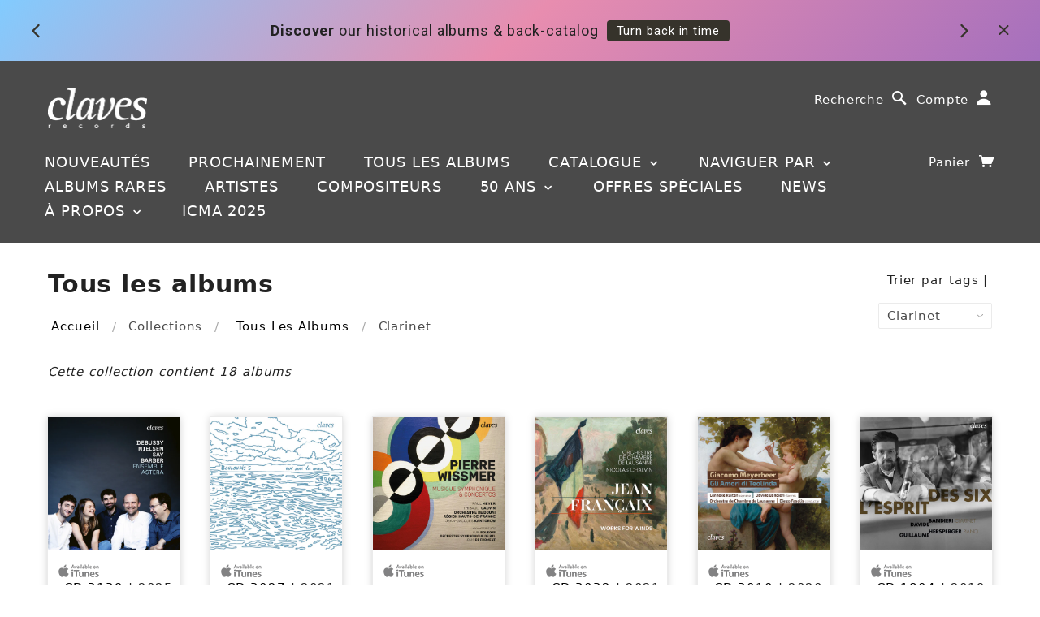

--- FILE ---
content_type: text/css
request_url: https://www.claves.ch/cdn/shop/t/61/assets/style.css?v=46766293578452666531755249027
body_size: 33415
content:
/** Shopify CDN: Minification failed

Line 548:115 Expected identifier but found "*"
Line 552:120 Expected identifier but found "*"
Line 555:62 Expected identifier but found "*"
Line 638:91 Expected identifier but found "*"
Line 832:15 Expected identifier but found "*"
Line 1018:12 Expected identifier but found "*"
Line 1058:17 Expected identifier but found "0px"
Line 1369:25 Expected identifier but found "*"
Line 1394:41 Expected identifier but found "*"
Line 1399:21 Expected identifier but found "*"
... and 10 more hidden warnings

**/
/*    
 1. - FRAMEWORK
 1.1 - Initialize
 1.2 - Settings
 1.3 - Grid
 1.4 - Utilities
 1.5 - Typography
 1.6 - Icons
 1.7 - Navigation
 1.8 - Slider
 1.9 - Forms & Tables

 2. - THEME
 2.1 - General
 2.2 - Header
 2.3 - Footer

 3. - PARTIALS
 3.1 - Searchbar
 3.2 - Product Grid
 3.3 - Breadcrumbs
 3.4 - Pagination
 3.5 - Rich Text Editor Content

 4. - TEMPLATES
 4.1 - Index
 4.2 - Collection List
 4.3 - Collection
 4.4 - Product
 4.5 - Page
 4.6 - Search
 4.7 - Blog & Article
 4.8 - Cart
 4.9 - Customer Accounts
*/
/*  1.1 - Initialize
~~~~~~~~~~~~~~~~~~~~~~~~~~~~~~~~~~~~~~~~~~~~~~~~~~~~~~~~~~~~~~~~~~~~~~~~~~~~~~*/

/* MODAL DESCRIPTION */

/* The Modal (background) */
  
 .ht-tms {
  z-index: 9999 !important;
} 
    
  
  
.mymodal {
    display: none; /* Hidden by default */
    position: fixed; /* Stay in place */
    z-index: 9999; /* Sit on top */
    padding: 50px 0 50px 0; /* Location of the box */
      top: 0;
    bottom: 0;
    left: 0;
    right: 0;
    margin: 0;
    width: 100%; /* Full width */
    height: 100%; /* Full height */
    overflow: auto; /* Enable scroll if needed */
    background-color: rgb(0,0,0); /* Fallback color */
    background-color: rgba(0,0,0,0.4); /* Black w/ opacity */
}

/* Modal Content */
.mymodal-content {
    position: relative;
    background-color: #fefefe;
    margin: auto;
    padding: 0;
    border: 1px solid #888;
    width: 80%;
    box-shadow: 0 4px 8px 0 rgba(0,0,0,0.2),0 6px 20px 0 rgba(0,0,0,0.19);
    -webkit-animation-name: animatetop;
    -webkit-animation-duration: 0.4s;
    animation-name: animatetop;
    animation-duration: 0.4s
}

/* Add Animation */
@-webkit-keyframes animatetop {
    from {top:-300px; opacity:0} 
    to {top:0; opacity:1}
}

@keyframes animatetop {
    from {top:-300px; opacity:0}
    to {top:0; opacity:1}
}

/* The Close Button */
.myclose {
    color: #6eab29;
    float: right;
    font-size: 28px;
    font-weight: bold;
}

.myclose:hover,
.myclose:focus {
    color: #000;
    text-decoration: none;
    cursor: pointer;
}

.mymodal-header {
    padding: 16px 16px 6px 16px;
    background-color: #ebebeb;
    color: white;
}

.mymodal-body {padding: 16px 16px 1px 16px;}

.mymodal-footer {
    padding: 16px 0px 16px 16px;
    background-color: #ebebeb;
    color: black;
}



/* Dropdown menu digital links */ 
  
.dropbtn {
    background-color: #6eab29;
    color: white;
    padding: 16px;
    font-size: 15px;
    border: none;
    cursor: pointer;
  min-width: 160px;
  
}

.dropdown {
    position: relative;
    display: inline-block;
  z-index: 999;
}
  
  
@media only screen and (max-width: 765px) { .dropdown { display:none; } }

.dropdown-content {
    display: none;
    position: absolute;
    background-color: #ffffff;
    min-width: 160px;
    box-shadow: 0px 8px 16px 0px rgba(0,0,0,0.2);
    z-index: 1;
}

.dropdown-content a {
    color: black;
    padding: 12px 16px;
    text-decoration: none;
    display: block;
}

.dropdown-content a:hover {background-color: #ebebeb}

.dropdown:hover .dropdown-content {
    display: block;
}

.dropdown:hover .dropbtn {
    background-color: #999999;
}
  
.affix {
      top: 20px;
  position: fixed;
  }


  


  


/* The Modal (background) */
.modaldl {
    display: none; /* Hidden by default */
    position: fixed; /* Stay in place */
    z-index: 9999; /* Sit on top */
    padding-top: 270px; /* Location of the box */
    left: 0;
    top: 0;
    width: 100%; /* Full width */
    height: 100%; /* Full height */
    overflow: auto; /* Enable scroll if needed */
    background-color: rgb(0,0,0); /* Fallback color */
    background-color: rgba(0,0,0,0.4); /* Black w/ opacity */
}
  

/* Modal Content */
.modaldl-content {
    background-color: #4a4a4a;
    margin: auto;
    padding: 40px;
    border: 0px solid #888;
    width: 60%;
    color: #ebebeb;
  	border-radius: 6px;
  height: auto;
  /*margin-top: 8%;*/
   -webkit-animation-name: animatetop;
    -webkit-animation-duration: 0.5s;
    animation-name: animatetop;
    animation-duration: 0.5s
  
}
  
  /* Modal Content presave*/
.modaldl-content2 {
    background-color: red;
    margin: auto;
    padding: 40px;
    border: 0px solid #888;
    width: 60%;
    color: #ebebeb;
  	border-radius: 6px;
  height: auto;
  
}

/* The Close Button */
.closedl {
    color: #ebebeb;
    float: right;
    font-size: 28px;
    font-weight: bold;
}

.closedl:hover,
.closedl:focus {
    color: #6eab29;
    text-decoration: none;
    cursor: pointer;
}
  
/* The Close Button 2 */
.closedl2 {
    color: #ebebeb;
    float: right;
    font-size: 28px;
    font-weight: bold;
}

.closedl2:hover,
.closedl2:focus {
    color: #6eab29;
    text-decoration: none;
    cursor: pointer;
}  

.fade-out {
    opacity: 0;
    transition: opacity 0.5s ease;
}

.fade-in {
    opacity: 1;
    transition: opacity 0.5s ease;
}

.reviewhp {
display: flex;
width: 80%;
background-color: white;
box-shadow: 0 4px 8px 0 rgba(0, 0, 0, 0.2), 0 6px 20px 0 rgba(0, 0, 0, 0.19);
 margin-bottom:25px;
  
}

.reviewhpcontent {
  flex: 1;
  margin:3%;
}

@media only screen and (min-width: 1px) and (max-width: 1250px) { .reviewhp { display: block;} }
@media only screen and (min-width: 1px) and (max-width: 1250px) { .reviewhpcontent { padding-top:5%;padding-right:3%;padding-left:3%;margin:1%;} }




 /* DESCRIPTIUON LANG */
/* Style the tab for Languages on description*/
.tabl {
  overflow: hidden;
  border: 1px solid #ccc;
  background-color: #ebebeb;
}

/* Style the buttons inside the tab */
.tabl button {
  background-color: inherit;
  float: left;
  border: none;
  outline: none;
  cursor: pointer;
  padding: 14px 16px;
  transition: 0.3s;
  font-size: 17px;
  color: black;
}

/* Change background color of buttons on hover */
.tabl button:hover {
  background-color: #4a4a4a;
  color: white;
}

/* Create an active/current tablink class */
.tabl button.active {
  background-color: #4a4a4a;
  color: white;
}

/* Style the tab content */
.tablcontent {
  display: none;
  padding: 6px 12px;
  border: none;
  border-top: none;
}
.tablcontent {
  animation: fadeEffect 1s; /* Fading effect takes 1 second */
}

/* Go from zero to full opacity */
@keyframes fadeEffect {
  from {opacity: 0;}
  to {opacity: 1;}
} 
  



article, aside, details, figcaption, figure, footer, header, hgroup, main, nav, section, summary { display: block; }

audio, canvas, video { display: inline-block; }

audio:not([controls]) { display: none; height: 0; }

[hidden] { display: none; }

html { background: #fff; color: #000; font-family: sans-serif; -ms-text-size-adjust: 100%; -webkit-text-size-adjust: 100%; }

body { margin: 0;  }

/* a:focus { outline: thin dotted; } */

a:active, a:hover { outline: 0;  }

h1 { font-size: 2em; margin: .67em 0; }

abbr[title] { border-bottom: 1px dotted; }

b, strong { font-weight: bold; }

dfn { font-style: italic; }

hr { -moz-box-sizing: content-box; box-sizing: content-box; border-top: 1px solid #ebebeb;max-width: 70%;opacity: 0.2;}
hr.solidleft {
  border-top: 1px solid #ebebeb;max-width: 70%;margin-left:0px;opacity: 0.2;text-decoration: none !important;
}
@media only screen and (max-width: 767px) { hr.solidleft {margin-left:auto;margin-right:auto;}}

hr.solidleft2 {
  border-top: 1px solid #ebebeb;max-width: 100%;margin-left:0px;opacity: 0.2;text-decoration: none !important;
}

hr.solidright {
  border-top: 1px solid #ebebeb;max-width: 70%;margin-right:0px;opacity: 0.2;text-decoration: none !important;
}
@media only screen and (max-width: 767px) { hr.solidright {margin-left:auto;margin-right:auto;}}
mark { background: #ff0; color: #000; }

code, kbd, pre, samp { font-family: monospace,serif; font-size: 1em; }

pre { white-space: pre-wrap; }

q { quotes: "\201C" "\201D" "\2018" "\2019"; }

small { font-size: 80%; }

sub, sup { font-size: 75%; line-height: 0; position: relative; vertical-align: baseline; }

sup { top: -0.5em; }

sub { bottom: -0.25em; }

img { border: 0; }

svg:not(:root) { overflow: hidden; }

figure { margin: 0; }

fieldset { border: 1px solid #c0c0c0; margin: 0 2px; padding: .35em .625em .75em; }

legend { border: 0; padding: 0; }

button, input, select, textarea { font-family: inherit; font-size: 100%; margin: 0; }

button, input { line-height: normal; }

button, select { text-transform: none; }

button, html input[type="button"], input[type="reset"], input[type="submit"] { -webkit-appearance: button; cursor: pointer; }

button[disabled], html input[disabled] { cursor: default; }


/* Flèche bas homepage  

.contentDiv {
    background-color: none;
    height: 200px;
    position: relative;
    width: 200px;
}

@keyframes bouncing {
    0% {bottom: 0;}
    50% {bottom: 20px;}
    100% {bottom: 0;}
}

.arrow {
    animation: bouncing 1s infinite ease-in-out;
    bottom: 0;
    display: block;
    height: 50px;
    left: 50%;
    margin-left: -25px;
    position: absolute;
    width: 50px;
}

*/

.homemeta {

 padding-top: 25px;
 padding-bottom: 25px;
 /* border: solid 1px #444444; */ 
font-weight: bold;
  text-align: center;


} 


input[type="checkbox"], input[type="radio"] { box-sizing: border-box; padding: 0; }

input[type="search"] { -webkit-appearance: textfield; -moz-box-sizing: content-box; -webkit-box-sizing: content-box; box-sizing: content-box; }

input[type="search"]::-webkit-search-cancel-button, input[type="search"]::-webkit-search-decoration { -webkit-appearance: none; }

button::-moz-focus-inner, input::-moz-focus-inner { border: 0; padding: 0; }

textarea { overflow: auto; vertical-align: top; }

table { border-collapse: collapse; border-spacing: 0; }

*, *:before, *:after { -moz-box-sizing: border-box; -webkit-box-sizing: border-box; box-sizing: border-box; }

html, body { font-size: 100%; }

body { background: white; color: #222222; padding: 0; margin: 0; font-family: "Helvetica Neue", "Helvetica", Helvetica, Arial, sans-serif; font-weight: normal; font-style: normal; font-size: 1.5em; line-height: 1; position: relative; }

.tagsy {
  
  padding-left: 10px;
  padding-right: 10px;
  text-align: center;
  opacity: 0.6 ;
  letter-spacing: 0.6px !important;
}

@media only screen and (max-width: 767px) { .tagsy { display:none;} }


.tagsy2 {
  
  
  text-align: left;
  opacity: 0.6 ;
  
}

@media only screen and (max-width: 1279px) { .tagsy2 { width: 100%; text-align: center; padding-bottom: 25px;} }

a:focus { outline: none;  }

img, object, embed { max-width: 100%; height: auto; }

object, embed { height: 100%; }

img { -ms-interpolation-mode: bicubic; }

#map_canvas img, #map_canvas embed, #map_canvas object, .map_canvas img, .map_canvas embed, .map_canvas object { max-width: none !important; }

.left { float: left !important; }

.right { float: right !important; }

.text-left { text-align: left !important; }

.text-right { text-align: right !important; }

.text-center { text-align: center !important; }

.text-justify { text-align: justify !important; }

.hide { display: none; }

.antialiased { -webkit-font-smoothing: antialiased; }

img { display: inline-block; vertical-align: middle; }

textarea { height: auto; min-height: 50px; }

select { width: 100%; }

/*  1.3 - Grid
~~~~~~~~~~~~~~~~~~~~~~~~~~~~~~~~~~~~~~~~~~~~~~~~~~~~~~~~~~~~~~~~~~~~~~~~~~~~~~*/
/* Grid HTML Classes */
.row { width: 100%; margin-left: auto; margin-right: auto; margin-top: 0; margin-bottom: 0; max-width: 83.33333em; *zoom: 1; }
.row:before, .row:after { content: " "; display: table; }
.row:after { clear: both; }
.row.collapse .column, .row.collapse .columns { position: relative; padding-left: 0; padding-right: 0; float: left; }
.row .row { width: auto; margin-left: -1.25em; margin-right: -1.25em; margin-top: 0; margin-bottom: 0; max-width: none; *zoom: 1; }
.row .row:before, .row .row:after { content: " "; display: table; }
.row .row:after { clear: both; }
.row .row.collapse { width: auto; margin: 0; max-width: none; *zoom: 1; }
.row .row.collapse:before, .row .row.collapse:after { content: " "; display: table; }
.row .row.collapse:after { clear: both; }


.column, .columns { position: relative; padding-left: 1.25em; padding-right: 1.25em; width: 100%; float: left;}
@media only screen and (min-width: 768px) { .column, .columns { position: relative; padding-left: 1.25em; padding-right: 1.25em; width: 100%; float: inherit;}}

@media only screen { .column, .columns { position: relative; padding-left: 1.25em; padding-right: 1.25em; float: left; }
  .small-1 { position: relative; width: 8.33333%; }
  .small-2 { position: relative; width: 16.66667%; }
  .small-3 { position: relative; width: 25%; }
  .small-4 { position: relative; width: 33.33333%; }
  .small-5 { position: relative; width: 41.66667%; }
  .small-6 { position: relative; width: 50%; }
  .small-7 { position: relative; width: 58.33333%; }
  .small-8 { position: relative; width: 66.66667%; }
  .small-9 { position: relative; width: 75%; }
  .small-10 { position: relative; width: 83.33333%; }
  .small-11 { position: relative; width: 91.66667%; }
  .small-12 { position: relative; width: 100%; }
  .small-offset-1 { position: relative; margin-left: 8.33333%; }
  .small-offset-2 { position: relative; margin-left: 16.66667%; }
  .small-offset-3 { position: relative; margin-left: 25%; }
  .small-offset-4 { position: relative; margin-left: 33.33333%; }
  .small-offset-5 { position: relative; margin-left: 41.66667%; }
  .small-offset-6 { position: relative; margin-left: 50%; }
  .small-offset-7 { position: relative; margin-left: 58.33333%; }
  .small-offset-8 { position: relative; margin-left: 66.66667%; }
  .small-offset-9 { position: relative; margin-left: 75%; }
  .small-offset-10 { position: relative; margin-left: 83.33333%; }
  [class*="column"] + [class*="column"]:last-child { float: right; }
  [class*="column"] + [class*="column"].end { float: left; }
  .column.small-centered, .columns.small-centered { position: relative; margin-left: auto; margin-right: auto; float: none !important; } }
/* Styles for screens that are atleast 768px; */
@media only screen and (min-width: 768px) { .large-1 { position: relative; width: 8.33333%; }
  .large-2 { position: relative; width: 16.66667%; }
  .large-3 { position: relative; width: 25%; }
  .large-4 { position: relative; width: 33.33333%; }
  .large-5 { position: relative; width: 41.66667%; }
  .large-6 { position: relative; width: 50%; }
  .large-7 { position: relative; width: 58.33333%; }
  .large-8 { position: relative; width: 66.66667%; }
  .large-9 { position: relative; width: 75%; }
  .large-10 { position: relative; width: 83.33333%; }
  .large-11 { position: relative; width: 91.66667%; }
  .large-12 { position: relative; width: 100%; }
  .row .large-offset-1 { position: relative; margin-left: 8.33333%; }
  .row .large-offset-2 { position: relative; margin-left: 16.66667%; }
  .row .large-offset-3 { position: relative; margin-left: 25%; }
  .row .large-offset-4 { position: relative; margin-left: 33.33333%; }
  .row .large-offset-5 { position: relative; margin-left: 41.66667%; }
  .row .large-offset-6 { position: relative; margin-left: 50%; }
  .row .large-offset-7 { position: relative; margin-left: 58.33333%; }
  .row .large-offset-8 { position: relative; margin-left: 66.66667%; }
  .row .large-offset-9 { position: relative; margin-left: 75%; }
  .row .large-offset-10 { position: relative; margin-left: 83.33333%; }
  .row .large-offset-11 { position: relative; margin-left: 91.66667%; }
  .push-1 { position: relative; left: 8.33333%; right: auto; }
  .pull-1 { position: relative; right: 8.33333%; left: auto; }
  .push-2 { position: relative; left: 16.66667%; right: auto; }
  .pull-2 { position: relative; right: 16.66667%; left: auto; }
  .push-3 { position: relative; left: 25%; right: auto; }
  .pull-3 { position: relative; right: 25%; left: auto; }
  .push-4 { position: relative; left: 33.33333%; right: auto; }
  .pull-4 { position: relative; right: 33.33333%; left: auto; }
  .push-5 { position: relative; left: 41.66667%; right: auto; }
  .pull-5 { position: relative; right: 41.66667%; left: auto; }
  .push-6 { position: relative; left: 50%; right: auto; }
  .pull-6 { position: relative; right: 50%; left: auto; }
  .push-7 { position: relative; left: 58.33333%; right: auto; }
  .pull-7 { position: relative; right: 58.33333%; left: auto; }
  .push-8 { position: relative; left: 66.66667%; right: auto; }
  .pull-8 { position: relative; right: 66.66667%; left: auto; }
  .push-9 { position: relative; left: 75%; right: auto; }
  .pull-9 { position: relative; right: 75%; left: auto; }
  .push-10 { position: relative; left: 83.33333%; right: auto; }
  .pull-10 { position: relative; right: 83.33333%; left: auto; }
  .push-11 { position: relative; left: 91.66667%; right: auto; }
  .pull-11 { position: relative; right: 91.66667%; left: auto; }
  .column.large-centered, .columns.large-centered { position: relative; margin-left: auto; margin-right: auto; float: none !important; }
  .column.large-uncentered, .columns.large-uncentered { margin-left: 0; margin-right: 0; float: none; } }
/* Foundation Block Grids for below small breakpoint */
@media only screen { [class*="block-grid-"] { display: block; padding: 0; margin: 0 -10px; *zoom: 1; }
  [class*="block-grid-"]:before, [class*="block-grid-"]:after { content: " "; display: table; }
  [class*="block-grid-"]:after { clear: both; }
  [class*="block-grid-"] > li { display: inline; height: auto; float: left; padding: 0 10px 10px; }
  .small-block-grid-1 > li { width: 100%; padding: 0 10px 10px; }
  .small-block-grid-1 > li:nth-of-type(n) { clear: none; }
  .small-block-grid-1 > li:nth-of-type(1n+1) { clear: both; }
  .small-block-grid-2 > li { width: 50%; padding: 0 10px 10px; }
  .small-block-grid-2 > li:nth-of-type(n) { clear: none; }
  .small-block-grid-2 > li:nth-of-type(2n+1) { clear: both; }
  .small-block-grid-3 > li { width: 33.33333%; padding: 0 10px 10px; }
  .small-block-grid-3 > li:nth-of-type(n) { clear: none; }
  .small-block-grid-3 > li:nth-of-type(3n+1) { clear: both; }
  .small-block-grid-4 > li { width: 25%; padding: 0 10px 10px; }
  .small-block-grid-4 > li:nth-of-type(n) { clear: none; }
  .small-block-grid-4 > li:nth-of-type(4n+1) { clear: both; }
  .small-block-grid-5 > li { width: 20%; padding: 0 10px 10px; }
  .small-block-grid-5 > li:nth-of-type(n) { clear: none; }
  .small-block-grid-5 > li:nth-of-type(5n+1) { clear: both; }
  .small-block-grid-6 > li { width: 16.66667%; padding: 0 10px 10px; }
  .small-block-grid-6 > li:nth-of-type(n) { clear: none; }
  .small-block-grid-6 > li:nth-of-type(6n+1) { clear: both; }
  .small-block-grid-7 > li { width: 14.28571%; padding: 0 10px 10px; }
  .small-block-grid-7 > li:nth-of-type(n) { clear: none; }
  .small-block-grid-7 > li:nth-of-type(7n+1) { clear: both; }
  .small-block-grid-8 > li { width: 12.5%; padding: 0 10px 10px; }
  .small-block-grid-8 > li:nth-of-type(n) { clear: none; }
  .small-block-grid-8 > li:nth-of-type(8n+1) { clear: both; }
  .small-block-grid-9 > li { width: 11.11111%; padding: 0 10px 10px; }
  .small-block-grid-9 > li:nth-of-type(n) { clear: none; }
  .small-block-grid-9 > li:nth-of-type(9n+1) { clear: both; }
  .small-block-grid-10 > li { width: 10%; padding: 0 10px 10px; }
  .small-block-grid-10 > li:nth-of-type(n) { clear: none; }
  .small-block-grid-10 > li:nth-of-type(10n+1) { clear: both; }
  .small-block-grid-11 > li { width: 9.09091%; padding: 0 10px 10px; }
  .small-block-grid-11 > li:nth-of-type(n) { clear: none; }
  .small-block-grid-11 > li:nth-of-type(11n+1) { clear: both; }
  .small-block-grid-12 > li { width: 8.33333%; padding: 0 10px 10px; }
  .small-block-grid-12 > li:nth-of-type(n) { clear: none; }
  .small-block-grid-12 > li:nth-of-type(12n+1) { clear: both; } }
/* Foundation Block Grids for above small breakpoint */
@media only screen and (min-width: 768px) { /* Remove small grid clearing */
  .small-block-grid-1 > li:nth-of-type(1n+1) { clear: none; }
  .small-block-grid-2 > li:nth-of-type(2n+1) { clear: none; }
  .small-block-grid-3 > li:nth-of-type(3n+1) { clear: none; }
  .small-block-grid-4 > li:nth-of-type(4n+1) { clear: none; }
  .small-block-grid-5 > li:nth-of-type(5n+1) { clear: none; }
  .small-block-grid-6 > li:nth-of-type(6n+1) { clear: none; }
  .small-block-grid-7 > li:nth-of-type(7n+1) { clear: none; }
  .small-block-grid-8 > li:nth-of-type(8n+1) { clear: none; }
  .small-block-grid-9 > li:nth-of-type(9n+1) { clear: none; }
  .small-block-grid-10 > li:nth-of-type(10n+1) { clear: none; }
  .small-block-grid-11 > li:nth-of-type(11n+1) { clear: none; }
  .small-block-grid-12 > li:nth-of-type(12n+1) { clear: none; }
  .large-block-grid-1 > li { width: 100%; padding: 0 10px 10px; }
  .large-block-grid-1 > li:nth-of-type(n) { clear: none; }
  .large-block-grid-1 > li:nth-of-type(1n+1) { clear: both; }
  .large-block-grid-2 > li { width: 50%; padding: 0 10px 10px; }
  .large-block-grid-2 > li:nth-of-type(n) { clear: none; }
  .large-block-grid-2 > li:nth-of-type(2n+1) { clear: both; }
  .large-block-grid-3 > li { width: 33.33333%; padding: 0 10px 10px; }
  .large-block-grid-3 > li:nth-of-type(n) { clear: none; }
  .large-block-grid-3 > li:nth-of-type(3n+1) { clear: both; }
  .large-block-grid-4 > li { width: 25%; padding: 0 10px 10px; }
  .large-block-grid-4 > li:nth-of-type(n) { clear: none; }
  .large-block-grid-4 > li:nth-of-type(4n+1) { clear: both; }
  .large-block-grid-5 > li { width: 20%; padding: 0 10px 10px; }
  .large-block-grid-5 > li:nth-of-type(n) { clear: none; }
  .large-block-grid-5 > li:nth-of-type(5n+1) { clear: both; }
  .large-block-grid-6 > li { width: 16.66667%; padding: 0 10px 10px; }
  .large-block-grid-6 > li:nth-of-type(n) { clear: none; }
  .large-block-grid-6 > li:nth-of-type(6n+1) { clear: both; }
  .large-block-grid-7 > li { width: 14.28571%; padding: 0 10px 10px; }
  .large-block-grid-7 > li:nth-of-type(n) { clear: none; }
  .large-block-grid-7 > li:nth-of-type(7n+1) { clear: both; }
  .large-block-grid-8 > li { width: 12.5%; padding: 0 10px 10px; }
  .large-block-grid-8 > li:nth-of-type(n) { clear: none; }
  .large-block-grid-8 > li:nth-of-type(8n+1) { clear: both; }
  .large-block-grid-9 > li { width: 11.11111%; padding: 0 10px 10px; }
  .large-block-grid-9 > li:nth-of-type(n) { clear: none; }
  .large-block-grid-9 > li:nth-of-type(9n+1) { clear: both; }
  .large-block-grid-10 > li { width: 10%; padding: 0 10px 10px; }
  .large-block-grid-10 > li:nth-of-type(n) { clear: none; }
  .large-block-grid-10 > li:nth-of-type(10n+1) { clear: both; }
  .large-block-grid-11 > li { width: 9.09091%; padding: 0 10px 10px; }
  .large-block-grid-11 > li:nth-of-type(n) { clear: none; }
  .large-block-grid-11 > li:nth-of-type(11n+1) { clear: both; }
  .large-block-grid-12 > li { width: 8.33333%; padding: 0 10px 10px; }
  .large-block-grid-12 > li:nth-of-type(n) { clear: none; }
  .large-block-grid-12 > li:nth-of-type(12n+1) { clear: both; } }
[class*="column"] + [class*="column"]:last-child { float: left; }

.row .row { padding: 0; margin: 0; }

/* The Grid ---------------------- */
.lt-ie9 .row { width: 100%; max-width: 100%; min-width: 768px; margin: 0 auto; }

.lt-ie9 .row .row { width: auto; max-width: none; min-width: 0; margin: 0 -15px; }

.lt-ie9 .row.large-collapse .column, .lt-ie9 .row.large-collapse .columns { padding: 0; }

.lt-ie9 .row .row { width: auto; max-width: none; min-width: 0; margin: 0 -15px; }

.lt-ie9 .row .row.large-collapse { margin: 0; }

.lt-ie9 .column, .lt-ie9 .columns { float: left; min-height: 1px; padding: 0 15px; position: relative; }

.lt-ie9 .column.large-centered, .columns.large-centered { float: none; margin: 0 auto; }

.lt-ie9 [class*="column"] + [class*="column"]:last-child { float: right; }

.lt-ie9 [class*="column"] + [class*="column"].end { float: left; }

.lt-ie9 .large-1, .lt-ie9 .row .large-1 { width: 8.33333%; }

.lt-ie9 .large-2, .lt-ie9 .row .large-2 { width: 16.66667%; }

.lt-ie9 .large-3, .lt-ie9 .row .large-3 { width: 25%; }

.lt-ie9 .large-4, .lt-ie9 .row .large-4 { width: 33.33333%; }

.lt-ie9 .large-5, .lt-ie9 .row .large-5 { width: 41.66667%; }

.lt-ie9 .large-6, .lt-ie9 .row .large-6 { width: 50%; }

.lt-ie9 .large-7, .lt-ie9 .row .large-7 { width: 58.33333%; }

.lt-ie9 .large-8, .lt-ie9 .row .large-8 { width: 66.66667%; }

.lt-ie9 .large-9, .lt-ie9 .row .large-9 { width: 75%; }

.lt-ie9 .large-10, .lt-ie9 .row .large-10 { width: 83.33333%; }

.lt-ie9 .large-11, .lt-ie9 .row .large-11 { width: 91.66667%; }

.lt-ie9 .large-12, .lt-ie9 .row .large-12 { width: 100%; }

.lt-ie9 .row .large-offset-1 { margin-left: 8.33333%; }

.lt-ie9 .row .large-offset-2 { margin-left: 16.66667%; }

.lt-ie9 .row .large-offset-3 { margin-left: 25%; }

.lt-ie9 .row .large-offset-4 { margin-left: 33.33333%; }

.lt-ie9 .row .large-offset-5 { margin-left: 41.66667%; }

.lt-ie9 .row .large-offset-6 { margin-left: 50%; }

.lt-ie9 .row .large-offset-7 { margin-left: 58.33333%; }

.lt-ie9 .row .large-offset-8 { margin-left: 66.66667%; }

.lt-ie9 .row .large-offset-9 { margin-left: 75%; }

.lt-ie9 .row .large-offset-10 { margin-left: 83.33333%; }

.lt-ie9 .pull-2 { right: 16.66667%; }

.lt-ie9 .pull-3 { right: 25%; }

.lt-ie9 .pull-4 { right: 33.33333%; }

.lt-ie9 .pull-5 { right: 41.66667%; }

.lt-ie9 .pull-6 { right: 50%; }

.lt-ie9 .pull-7 { right: 58.33333%; }

.lt-ie9 .pull-8 { right: 66.66667%; }

.lt-ie9 .pull-9 { right: 75%; }

.lt-ie9 .pull-10 { right: 83.33333%; }

.lt-ie9 .push-2 { left: 16.66667%; }

.lt-ie9 .push-3 { left: 25%; }

.lt-ie9 .push-4 { left: 33.33333%; }

.lt-ie9 .push-5 { left: 41.66667%; }

.lt-ie9 .push-6 { left: 50%; }

.lt-ie9 .push-7 { left: 58.33333%; }

.lt-ie9 .push-8 { left: 66.66667%; }

.lt-ie9 .push-9 { left: 75%; }

.lt-ie9 .push-10 { left: 83.33333%; }

/* Nicolas Gallagher's micro clearfix */
.lt-ie9 .row { *zoom: 1; }

.lt-ie9 .row:before, .row:after { content: " "; display: table; }

.lt-ie9 .row:after { clear: both; }

.lt-ie9 .row .row { margin: 0; padding: 0; }

/*  1.4 - Utilities
~~~~~~~~~~~~~~~~~~~~~~~~~~~~~~~~~~~~~~~~~~~~~~~~~~~~~~~~~~~~~~~~~~~~~~~~~~~~~~*/
/* Foundation Visibility HTML Classes */
.show-for-small, .show-for-medium-down, .show-for-large-down { display: inherit !important; }

.show-for-medium, .show-for-medium-up, .show-for-large, .show-for-large-up, .show-for-xlarge { display: none !important; }

.hide-for-medium, .hide-for-medium-up, .hide-for-large, .hide-for-large-up, .hide-for-xlarge { display: inherit !important; }

.hide-for-small, .hide-for-medium-down, .hide-for-large-down { display: none !important; }

/* Specific visilbity for tables */
table.show-for-small, table.show-for-medium-down, table.show-for-large-down, table.hide-for-medium, table.hide-for-medium-up, table.hide-for-large, table.hide-for-large-up, table.hide-for-xlarge { display: table; }

thead.show-for-small, thead.show-for-medium-down, thead.show-for-large-down, thead.hide-for-medium, thead.hide-for-medium-up, thead.hide-for-large, thead.hide-for-large-up, thead.hide-for-xlarge { display: table-header-group !important; }

tbody.show-for-small, tbody.show-for-medium-down, tbody.show-for-large-down, tbody.hide-for-medium, tbody.hide-for-medium-up, tbody.hide-for-large, tbody.hide-for-large-up, tbody.hide-for-xlarge { display: table-row-group !important; }

tr.show-for-small, tr.show-for-medium-down, tr.show-for-large-down, tr.hide-for-medium, tr.hide-for-medium-up, tr.hide-for-large, tr.hide-for-large-up, tr.hide-for-xlarge { display: table-row !important; }

td.show-for-small, td.show-for-medium-down, td.show-for-large-down, td.hide-for-medium, td.hide-for-medium-up, td.hide-for-large, td.hide-for-large-up, td.hide-for-xlarge, th.show-for-small, th.show-for-medium-down, th.show-for-large-down, th.hide-for-medium, th.hide-for-medium-up, th.hide-for-large, th.hide-for-large-up, th.hide-for-xlarge { display: table-cell !important; }

/* Medium Displays: 768px - 1279px */
@media only screen and (min-width: 768px) { .show-for-medium, .show-for-medium-up { display: inherit !important; }
  .show-for-small { display: none !important; }
  .hide-for-small { display: inherit !important; }
  .hide-for-medium, .hide-for-medium-up { display: none !important; }
  /* Specific visilbity for tables */
  table.show-for-medium, table.show-for-medium-up, table.hide-for-small { display: table; }
  thead.show-for-medium, thead.show-for-medium-up, thead.hide-for-small { display: table-header-group !important; }
  tbody.show-for-medium, tbody.show-for-medium-up, tbody.hide-for-small { display: table-row-group !important; }
  tr.show-for-medium, tr.show-for-medium-up, tr.hide-for-small { display: table-row !important; }
  td.show-for-medium, td.show-for-medium-up, td.hide-for-small, th.show-for-medium, th.show-for-medium-up, th.hide-for-small { display: table-cell !important; } }
/* Large Displays: 1280px - 1440px */
@media only screen and (min-width: 1280px) { .show-for-large, .show-for-large-up { display: inherit !important; }
  .show-for-medium, .show-for-medium-down { display: none !important; }
  .hide-for-medium, .hide-for-medium-down { display: inherit !important; }
  .hide-for-large, .hide-for-large-up { display: none !important; }
  /* Specific visilbity for tables */
  table.show-for-large, table.show-for-large-up, table.hide-for-medium, table.hide-for-medium-down { display: table; }
  thead.show-for-large, thead.show-for-large-up, thead.hide-for-medium, thead.hide-for-medium-down { display: table-header-group !important; }
  tbody.show-for-large, tbody.show-for-large-up, tbody.hide-for-medium, tbody.hide-for-medium-down { display: table-row-group !important; }
  tr.show-for-large, tr.show-for-large-up, tr.hide-for-medium, tr.hide-for-medium-down { display: table-row !important; }
  td.show-for-large, td.show-for-large-up, td.hide-for-medium, td.hide-for-medium-down, th.show-for-large, th.show-for-large-up, th.hide-for-medium, th.hide-for-medium-down { display: table-cell !important; } }
/* X-Large Displays: 1400px and up */
@media only screen and (min-width: 1440px) { .show-for-xlarge { display: inherit !important; }
  .show-for-large, .show-for-large-down { display: none !important; }
  .hide-for-large, .hide-for-large-down { display: inherit !important; }
  .hide-for-xlarge { display: none !important; }
  /* Specific visilbity for tables */
  table.show-for-xlarge, table.hide-for-large, table.hide-for-large-down { display: table; }
  thead.show-for-xlarge, thead.hide-for-large, thead.hide-for-large-down { display: table-header-group !important; }
  tbody.show-for-xlarge, tbody.hide-for-large, tbody.hide-for-large-down { display: table-row-group !important; }
  tr.show-for-xlarge, tr.hide-for-large, tr.hide-for-large-down { display: table-row !important; }
  td.show-for-xlarge, td.hide-for-large, td.hide-for-large-down, th.show-for-xlarge, th.hide-for-large, th.hide-for-large-down { display: table-cell !important; } }
/* Orientation targeting */
.show-for-landscape, .hide-for-portrait { display: inherit !important; }

.hide-for-landscape, .show-for-portrait { display: none !important; }

/* Specific visilbity for tables */
table.hide-for-landscape, table.show-for-portrait { display: table; }

thead.hide-for-landscape, thead.show-for-portrait { display: table-header-group !important; }

tbody.hide-for-landscape, tbody.show-for-portrait { display: table-row-group !important; }

tr.hide-for-landscape, tr.show-for-portrait { display: table-row !important; }

td.hide-for-landscape, td.show-for-portrait, th.hide-for-landscape, th.show-for-portrait { display: table-cell !important; }

@media only screen and (orientation: landscape) { .show-for-landscape, .hide-for-portrait { display: inherit !important; }
  .hide-for-landscape, .show-for-portrait { display: none !important; }
  /* Specific visilbity for tables */
  table.show-for-landscape, table.hide-for-portrait { display: table; }
  thead.show-for-landscape, thead.hide-for-portrait { display: table-header-group !important; }
  tbody.show-for-landscape, tbody.hide-for-portrait { display: table-row-group !important; }
  tr.show-for-landscape, tr.hide-for-portrait { display: table-row !important; }
  td.show-for-landscape, td.hide-for-portrait, th.show-for-landscape, th.hide-for-portrait { display: table-cell !important; } }
@media only screen and (orientation: portrait) { .show-for-portrait, .hide-for-landscape { display: inherit !important; }
  .hide-for-portrait, .show-for-landscape { display: none !important; }
  /* Specific visilbity for tables */
  table.show-for-portrait, table.hide-for-landscape { display: table; }
  thead.show-for-portrait, thead.hide-for-landscape { display: table-header-group !important; }
  tbody.show-for-portrait, tbody.hide-for-landscape { display: table-row-group !important; }
  tr.show-for-portrait, tr.hide-for-landscape { display: table-row !important; }
  td.show-for-portrait, td.hide-for-landscape, th.show-for-portrait, th.hide-for-landscape { display: table-cell !important; } }
/* Touch-enabled device targeting */
.show-for-touch { display: none !important; }

.hide-for-touch { display: inherit !important; }

.touch .show-for-touch { display: inherit !important; }

.touch .hide-for-touch { display: none !important; }

/* Specific visilbity for tables */
table.hide-for-touch { display: table; }

.touch table.show-for-touch { display: table; }

thead.hide-for-touch { display: table-header-group !important; }

.touch thead.show-for-touch { display: table-header-group !important; }

tbody.hide-for-touch { display: table-row-group !important; }

.touch tbody.show-for-touch { display: table-row-group !important; }

tr.hide-for-touch { display: table-row !important; }

.touch tr.show-for-touch { display: table-row !important; }

td.hide-for-touch { display: table-cell !important; }

.touch td.show-for-touch { display: table-cell !important; }

th.hide-for-touch { display: table-cell !important; }

.touch th.show-for-touch { display: table-cell !important; }

/* Flex Video */
.flex-video { position: relative; padding-top: 2.08333em; padding-bottom: 67.5%; height: 0; margin-bottom: 1.33333em; overflow: hidden; }
.flex-video.widescreen { padding-bottom: 57.25%; }
.flex-video.vimeo { padding-top: 0; }
.flex-video iframe, .flex-video object, .flex-video embed, .flex-video video { position: absolute; top: 0; left: 0; width: 100%; height: 100%; }

/* Flex Video product */
.flex-video2 { position: relative; padding-top: 2.08333em; padding-bottom: 67.5%; height: 0; margin-bottom: 1.33333em; overflow: hidden; }
.flex-video2.widescreen { padding-bottom: 57.25%; }
.flex-video2.vimeo { padding-top: 0; }
.flex-video2 iframe, .flex-video2 object, .flex-video2 embed, .flex-video2 video { position: absolute; top: 0; left: 0; width: 100%; height: 100%; }

/* Flex Video product */
.flex-video3 { position: relative; padding-top: 2.08333em; padding-bottom: 67.5%; height: 0; margin-bottom: 1.33333em; overflow: hidden; }
.flex-video3.widescreen { padding-bottom: 57.25%; }
.flex-video3.vimeo { padding-top: 0; }
.flex-video3 iframe, .flex-video3 object, .flex-video3 embed, .flex-video3 video { position: absolute; top: 0;  width: 100%; height: 100%; margin: auto; text-align: center; }

/* Flex Video product */
.flex-video4 { position: relative; padding-top: 2.08333em; padding-bottom: 160px; height: 0; margin-bottom: 1.33333em; overflow: hidden; }
.flex-video4.widescreen { padding-bottom: 15%; }
.flex-video4.vimeo { padding-top: 0; }
.flex-video4 iframe, .flex-video4 object, .flex-video4 embed, .flex-video4 video { position: absolute; top: 0; left: 0; width: 100%; height: 100%; }


/* Flex Video product */
.flex-video5 { position: relative; padding-top: 2.08333em;  height: 100%; width: 50%; margin-bottom: 1.33333em; overflow: hidden; }
.flex-video5.widescreen { padding-bottom: 15%; }
.flex-video5.vimeo { padding-top: 0; }
.flex-video5 iframe, .flex-video5 object, .flex-video5 embed, .flex-video5 video { position: absolute; top: 0; left: 0; width: 100%; height: 100%; }

/* Flex Video */
.flex-videoyt { position: relative; padding-top: 2.08333em; padding-bottom: 67.5%; height: 0; margin-bottom: 1.33333em; overflow: hidden; }
.flex-videoyt.widescreen { padding-bottom: 57.25%; }
.flex-videoyt.vimeo { padding-top: 0; }
.flex-videoyt iframe, .flex-videoyt object, .flex-videoyt embed, .flex-videoyt video 
{ position: absolute; padding-top: 0px; top: 0; left: 0; width: 100%; height: 100%; }

@media only screen and (max-width: 768px) {.flex-videoyt iframe, .flex-videoyt object, .flex-videoyt embed, .flex-videoyt video {padding-top:25px;}}


video-yt {
 width: 350px; 
  
}

.show-for-medium-only { display: none; }

@media only screen and (min-width: 768px) and (max-width: 1279px) { .show-for-medium-only { display: inherit !important; } }
.lt-ie9 .hide-for-ie9-down, .lt-ie9 .hide-for-medium, .lt-ie9 .hide-for-medium-up { display: none !important; }
.lt-ie9 .show-for-ie9-down, .lt-ie9 .show-for-medium, .lt-ie9 .show-for-medium-only, .lt-ie9 .show-for-medium-up { display: inherit !important; }

.image-scale-hack { transform: rotate(0.0001deg); 
}

@media only screen and (max-width: 768px) { .image-scale-hack { float: center; } }

.clearfix { *zoom: 1; }
.clearfix:after { content: ""; display: table; clear: both; }

.all-caps { text-transform: uppercase; }

.plain-list { list-style: none; margin: 0; padding: 0; }
.plain-list li { margin-bottom: 5px; }

.hide { display: none; }

.hide-until-js { display: none; }

.no-js .hide-until-js { display: inherit; }

.hide-for-js { display: none; }

.no-js .hide-for-js { display: inherit; }

.divider { border-top: 1px solid #ebebeb; }

.border-decoration { position: absolute; bottom: 0; width: 100%; padding-right: 2.5em; }
.border-decoration:after { content: ""; display: block; border-bottom: 1px solid #ebebeb; }



/*  1.5 - Typography
~~~~~~~~~~~~~~~~~~~~~~~~~~~~~~~~~~~~~~~~~~~~~~~~~~~~~~~~~~~~~~~~~~~~~~~~~~~~~~*/
.font-logo { font-family:  Verdana, Helvetica, Arial, sans-serif ; }

.font-nav { font-family: Segoe UI, Frutiger, Dejavu Sans, Helvetica Neue, Arial, sans-serif /* Verdana, Helvetica, Arial, sans-serif ;*/ }

.font-accent { font-family:  Verdana, Helvetica, Arial, sans-serif ; font-weight: 500 !important; }

.font-title { font-family:  Verdana, Helvetica, Arial, sans-serif ; font-size: 1.5em; text-transform: uppercase; }

.font-headings, .template-index .widgets .title { text-transform: uppercase; font-family:  Verdana, Helvetica, Arial, sans-serif ; font-size: 1em; font-weight: normal; -webkit-font-smoothing: antialiased; -moz-osx-font-smoothing: grayscale; }


.homeh1 h1 { 
  
 	padding: 15px; 0px 15px 0px;
  	margin-bottom: 15px;
  
 
	

}

h1, h2, h3, h4, h5, h6 { padding: 0px 0px 0px 0px; margin-top: 0; font-family: Segoe UI, Frutiger, Dejavu Sans, Helvetica Neue, Arial, sans-serif /* Verdana, Helvetica, Arial, sans-serif ;*/ -webkit-font-smoothing: antialiased; -moz-osx-font-smoothing: grayscale; }
h1 a, h1 a:link, h1 a:visited, h1 a:hover, h2 a, h2 a:link, h2 a:visited, h2 a:hover, h3 a, h3 a:link, h3 a:visited, h3 a:hover, h4 a, h4 a:link, h4 a:visited, h4 a:hover, h5 a, h5 a:link, h5 a:visited, h5 a:hover, h6 a, h6 a:link, h6 a:visited, h6 a:hover { color: #4a4a4a; text-decoration:none !important;}

p, ul, li, a { margin-top: 0; }

blockquote { font-style: italic; color: #4a4a4a; padding-left: 20px; padding-top:10px; padding-bottom:10px; padding-right:10px;margin-left: 40px; margin-right:40px; border-left: 2px solid #ebebeb/*#4a4a4a*/;border-right: 2px solid #ebebeb/*#4a4a4a*/;background: white;border-radius:25px; }

a, a:link, a:visited, a:hover { color: #4a4a4a; text-decoration: underline; font-weight: normal;  outline: none; }




.cat a { background: black; }




.colored-links a, .colored-links a:link, .colored-links a:visited, .colored-links a:hover { 
color: #4a4a4a; 
  
    -o-transition:.5s;
  -ms-transition:.5s;
  -moz-transition:.5s;
  -webkit-transition:.5s;
  /* ...and now for the proper property */
  transition:.5s;
  /*font-weight: bold;*/
text-decoration:underline;
}

.colored-links a:hover { color: #6eab29;}

.rectanglehr {
 
  padding-bottom: 15px;
  
}

.rectanglehr a, .rectanglehr a:link, .rectanglehr a:visited, .rectanglehr a:hover { 
color: #4a4a4a; 
  border: 1px solid rgba(29, 0, 0, .3);
  padding:2px;
    -o-transition:.5s;
  -ms-transition:.5s;
  -moz-transition:.5s;
  -webkit-transition:.5s;
  /* ...and now for the proper property */
  transition:.5s;
  font-weight: bold;

}

.rectanglehr a:hover { color: #6eab29; border: none; }




.rectangle a, .rectangle a:link, .rectangle a:visited, .rectangle a:hover { 
color: #4a4a4a; 
  border: 1px solid rgba(29, 0, 0, .3);
  padding:2px;
    -o-transition:.5s;
  -ms-transition:.5s;
  -moz-transition:.5s;
  -webkit-transition:.5s;
  /* ...and now for the proper property */
  transition:.5s;
  font-weight: bold;

}

.rectangle a:hover { color: #6eab29; border: none; }

.rectangle2 {
 
  padding-left: 25px;
  padding-right: 25px;
  text-align: center;
  line-height: 50px;
  
}

.rectangle2 a, .rectangle2 a:link, .rectangle2 a:visited, .rectangle2 a:hover { 
color: #4a4a4a; 
  border: 1px solid rgba(29, 0, 0, .3);
  padding:2px;
    -o-transition:.5s;
  -ms-transition:.5s;
  -moz-transition:.5s;
  -webkit-transition:.5s;
  /* ...and now for the proper property */
  transition:.5s;
  font-weight: bold;

}

.rectangle2 a:hover { color: #6eab29; border: none; }

/* colored-links without bold font (footer, etc) */

.colored-linksWT a, .colored-linksWT a:link, .colored-linksWT a:visited, .colored-linksWT a:hover { 
color: black /*#4a4a4a*/; 
  
    -o-transition:.5s;
  -ms-transition:.5s;
  -moz-transition:.5s;
  -webkit-transition:.5s;
  /* ...and now for the proper property */
  transition:.5s;
  font-weight: normal;
  text-decoration: none !important;

}

.colored-linksWT a:hover { color: #6eab29; 
  

}


.wf-loading h1, .wf-loading h2, .wf-loading h3, .wf-loading h4, .wf-loading h5, .wf-loading h6, .wf-loading p, .wf-loading ul, .wf-loading li, .wf-loading a, .wf-loading blockquote { visibility: hidden; }

/*  1.6 - Icons
~~~~~~~~~~~~~~~~~~~~~~~~~~~~~~~~~~~~~~~~~~~~~~~~~~~~~~~~~~~~~~~~~~~~~~~~~~~~~~*/
@font-face { font-family: 'blockshop-icons'; src: url('//www.claves.ch/cdn/shop/t/61/assets/blockshop-icons.eot?v=22247344373219688901634133850'); src: url('//www.claves.ch/cdn/shop/t/61/assets/blockshop-icons.eot?v=22247344373219688901634133850?#iefix') format("embedded-opentype"), url('//www.claves.ch/cdn/shop/t/61/assets/blockshop-icons.woff?v=48185983730085675401634133852') format("woff"), url('//www.claves.ch/cdn/shop/t/61/assets/blockshop-icons.ttf?v=86972650899271327971634133851') format("truetype"), url('//www.claves.ch/cdn/shop/t/61/assets/blockshop-icons.svg?v=34543212563923109291634133850') format("svg"); font-weight: normal; font-style: normal; }

/* Use the following CSS code if you want to use data attributes for inserting your icons */
[data-icon]:before { font-family: 'blockshop-icons'; content: attr(data-icon); speak: none; font-weight: normal; font-variant: normal; text-transform: none; line-height: 1; -webkit-font-smoothing: antialiased; -moz-osx-font-smoothing: grayscale; }

/* Use the following CSS code if you want to have a class per icon */
/*
Instead of a list of all class selectors,
you can use the generic selector below, but it's slower:
[class*="icon-"] {
*/
.glyph { font-family: 'blockshop-icons' !important; speak: none;  font-style: normal; font-weight: normal; font-variant: normal; text-transform: none; line-height: 1; -webkit-font-smoothing: antialiased; }




.glyph.arrow-right:before { content: "\e600"; }

.glyph.arrow-left:before { content: "\e601"; }

.glyph.zoom-in:before { content: "\e602"; }

.glyph.zoom-out:before { content: "\e603"; }

.glyph.radio-checked:before { content: "\e605"; }

.glyph.radio-unchecked:before { content: "\e606"; }

.glyph.feed:before { content: "\e60a"; }

.glyph.youtube:before { content: "\e60d"; }

.glyph.soundcloud:before { content: "\e607"; }

.glyph.menu:before { content: "\e626"; }

.glyph.minus:before { content: "\e616"; }

.glyph.plus:before { content: "\e617"; }

.glyph.cross:before { content: "\e618"; }

.glyph.arrow-down:before { content: "\e619"; }

.glyph.slider-left:before { content: "\e61a"; }

.glyph.slider-right:before { content: "\e61b"; }

.glyph.arrow-dropdown:before { content: "\e61c"; }

.glyph.list:before { content: "\e61d"; }

.glyph.tumblr:before { content: "\e61e"; }

.glyph.pinterest:before { content: "\e61f"; }

.glyph.facebook:before { content: "\e620"; }

.glyph.twitter:before { content: "\e621"; }

.glyph.vimeo:before { content: "\e622"; }

.glyph.googleplus:before { content: "\e623"; }

.glyph.linkedin:before { content: "\e624"; }

.glyph.instagram:before { content: "\e625"; }

.glyph.visa:before { content: "\e604"; }

.glyph.googlewallet:before { content: "\e608"; }

.glyph.discover:before { content: "\e609"; }

.glyph.paypal:before { content: "\e60b"; }

.glyph.diners:before { content: "\e60e"; }

.glyph.switch:before { content: "\e610"; }

.glyph.stripe:before { content: "\e611"; }

.glyph.moneybookers:before { content: "\e615"; }

.glyph.amex:before { content: "\e627"; }

.glyph.mastercard:before { content: "\e60c"; }

.glyph.account:before { content: "\e60f"; }

.glyph.search:before { content: "\e628"; }



.glyph.cart:before { content: "\e629"; }

@font-face { font-family: 'payment-icons'; src: url('//www.claves.ch/cdn/shop/t/61/assets/payment-icons.eot?v=158649767942563180771634133880'); src: url('//www.claves.ch/cdn/shop/t/61/assets/payment-icons.eot?v=158649767942563180771634133880?#iefix') format("embedded-opentype"), url('//www.claves.ch/cdn/shop/t/61/assets/payment-icons.woff?v=58244265803768562731634133881') format("woff"), url('//www.claves.ch/cdn/shop/t/61/assets/payment-icons.ttf?v=72382803661918639451634133881') format("truetype"), url('//www.claves.ch/cdn/shop/t/61/assets/payment-icons.svg?v=84111114727987197401634133880') format("svg"); font-weight: normal; font-style: normal; }

.payment-options .icon { font-family: 'payment-icons'; speak: none; font-style: normal; font-weight: normal; font-variant: normal; text-transform: none; line-height: 1; -webkit-font-smoothing: antialiased; }
.payment-options .icon-american_express:before { content: "\41"; }
.payment-options .icon-bitcoin:before { content: "\42"; }
.payment-options .icon-cirrus:before { content: "\43"; }
.payment-options .icon-dankort:before { content: "\64"; }
.payment-options .icon-diners_club:before { content: "\63"; }
.payment-options .icon-discover:before { content: "\44"; }
.payment-options .icon-fancy:before { content: "\46"; }
.payment-options .icon-google_wallet:before { content: "\47"; }
.payment-options .icon-interac:before { content: "\49"; }
.payment-options .icon-jcb:before { content: "\4a"; }
.payment-options .icon-maestro:before { content: "\6d"; }
.payment-options .icon-master:before { content: "\4d"; }
.payment-options .icon-paypal:before { content: "\50"; }
.payment-options .icon-stripe:before { content: "\53"; }
.payment-options .icon-visa:before { content: "\56"; }
/*.payment-options .icon-sofort:before { content: "pf-sofort"; }*/

/*  1.7 - Navigation
~~~~~~~~~~~~~~~~~~~~~~~~~~~~~~~~~~~~~~~~~~~~~~~~~~~~~~~~~~~~~~~~~~~~~~~~~~~~~~*/
/* Breadcrumbs */
.breadcrumbs { display: block; padding: 0.75em 1.16667em 0.75em; overflow: hidden; margin-left: 0; list-style: none; border-style: solid; border-width: 1px; background-color: #ebebeb; border-color: gainsboro; -webkit-border-radius: 3px; border-radius: 3px; }
.breadcrumbs > * { margin: 0; float: left; font-size: 0.91667em; text-transform: uppercase; color: magenta; }
.breadcrumbs > *:hover a, .breadcrumbs > *:focus a { /* text-decoration: underline; */ }
.breadcrumbs > * a, .breadcrumbs > * span { text-transform: uppercase; color: magenta; }
.breadcrumbs > *.current { cursor: default; color: #333333; }
.breadcrumbs > *.current a { cursor: default; color: #333333; }
.breadcrumbs > *.current:hover, .breadcrumbs > *.current:hover a, .breadcrumbs > *.current:focus, .breadcrumbs > *.current:focus a { text-decoration: none; }
.breadcrumbs > *.unavailable { color: #999999; }
.breadcrumbs > *.unavailable a { color: #999999; }
.breadcrumbs > *.unavailable:hover, .breadcrumbs > *.unavailable:hover a, .breadcrumbs > *.unavailable:focus, .breadcrumbs > *.unavailable a:focus { text-decoration: none; color: #999999; cursor: default; }
.breadcrumbs > *:before { content: "/"; color: #aaaaaa; margin: 0 1em; position: relative; top: 1px; }
.breadcrumbs > *:first-child:before { content: " "; margin: 0; }

/* Inline Lists */
.inline-list { margin: 0 auto 1.41667em auto; margin-left: -1.83333em; margin-right: 0; padding: 0; list-style: none; overflow: hidden; }
.inline-list > li { list-style: none; float: left; margin-left: 1.83333em; display: block; }
.inline-list > li > * { display: block; }

/* Pagination */
.pagination { display: block; height: 2em; margin-left: -0.41667em; }
.pagination li { display: block; float: left; height: 2em; color: #222222; font-size: 1.16667em; margin-left: 0.41667em; }
.pagination li a { display: block; padding: 0.08333em 0.58333em 0.08333em; color: #999999; }
.pagination li:hover a, .pagination li a:focus { background: #e6e6e6; }
.pagination li.unavailable a { cursor: default; color: #999999; }
.pagination li.unavailable:hover a, .pagination li.unavailable a:focus { background: transparent; }
.pagination li.current a { background: magenta; color: white; font-weight: bold; cursor: default; }
.pagination li.current a:hover, .pagination li.current a:focus { background: magenta; }

.pagination-centered { text-align: center; }
.pagination-centered ul > li { float: none; display: inline-block; }

/* Side Nav */
.side-nav { display: block; margin: 0; padding: 1.16667em 0; list-style-type: none; list-style-position: inside; }
.side-nav li { margin: 0 0 0.58333em 0; font-size: 1.16667em; }
.side-nav li a { display: block; color: magenta; }
.side-nav li.active > a:first-child { color: #4d4d4d; font-weight: bold; }
.side-nav li.divider { border-top: 1px solid; height: 0; padding: 0; list-style: none; border-top-color: #e6e6e6; }

/* Side Nav */
.sub-nav { display: block; width: auto; overflow: hidden; margin: -0.33333em 0 1.5em; padding-top: 0.33333em; margin-right: 0; margin-left: -0.75em; }
.sub-nav dt, .sub-nav dd { float: left; display: inline; margin-left: 0.75em; margin-bottom: 0.83333em; font-weight: normal; font-size: 1.16667em; }
.sub-nav dt a, .sub-nav dd a { color: #999999; text-decoration: none !important; }
.sub-nav dt.active a, .sub-nav dd.active a { -webkit-border-radius: 1000px; border-radius: 1000px; font-weight: bold; background: magenta; padding: 0.25em 0.75em; cursor: default; color: white; }

/* Tooltips */
.has-tip { border-bottom: dotted 1px #cccccc; cursor: help; font-weight: bold; color: #333333; }
.has-tip:hover, .has-tip:focus { border-bottom: dotted 1px #990099; color: magenta; }
.has-tip.tip-left, .has-tip.tip-right { float: none !important; }

.tooltip { display: none; position: absolute; z-index: 999; font-weight: bold; font-size: 1.25em; line-height: 1.3; padding: 0.66667em; max-width: 85%; left: 50%; width: 100%; color: white; background: black; -webkit-border-radius: 3px; border-radius: 3px; }
.tooltip > .nub { display: block; left: 5px; position: absolute; width: 0; height: 0; border: solid 5px; border-color: transparent transparent black transparent; top: -10px; }
.tooltip.opened { color: magenta !important; border-bottom: dotted 1px #990099 !important; }

.tap-to-close { display: block; font-size: 0.83333em; color: #888888; font-weight: normal; }

@media only screen and (min-width: 768px) { .tooltip > .nub { border-color: transparent transparent black transparent; top: -10px; }
  .tooltip.tip-top > .nub { border-color: black transparent transparent transparent; top: auto; bottom: -10px; }
  .tooltip.tip-left, .tooltip.tip-right { float: none !important; }
  .tooltip.tip-left > .nub { border-color: transparent transparent transparent black; right: -10px; left: auto; top: 50%; margin-top: -5px; }
  .tooltip.tip-right > .nub { border-color: transparent black transparent transparent; right: auto; left: -10px; top: 50%; margin-top: -5px; } }
.tabs-wrapper.vertical { *zoom: 1; margin-bottom: 10px; }
.tabs-wrapper.vertical:after { content: ""; display: table; clear: both; }
.tabs-wrapper.vertical .headings { margin: 0; padding: 0; float: left; list-style: none; width: 100%; float: left; }
@media only screen and (min-width: 768px) { .tabs-wrapper.vertical .headings { width: 30%; } }
.lt-ie9 .tabs-wrapper.vertical .headings { width: 30%; }
.tabs-wrapper.vertical .headings > li { margin: 0; }
.tabs-wrapper.vertical .headings .trigger { margin: 0; cursor: pointer; padding: 20px 30px; position: relative; z-index: 0; float: left; width: 100%; }
.tabs-wrapper.vertical .headings .trigger a, .tabs-wrapper.vertical .headings .trigger a:link, .tabs-wrapper.vertical .headings .trigger a:visited, .tabs-wrapper.vertical .headings .trigger a:hover { color: #4a4a4a; }
.tabs-wrapper.vertical .headings .trigger .bg { z-index: -1; filter: progid:DXImageTransform.Microsoft.Alpha(Opacity=50); opacity: 0.5; background: #ebebeb; height: 100%; width: 100%; top: 0; left: 0; position: absolute; }
.tabs-wrapper.vertical .headings .trigger .bg:hover { filter: progid:DXImageTransform.Microsoft.Alpha(Opacity=100); opacity: 1; }
.tabs-wrapper.vertical .headings li.active .trigger .bg { filter: progid:DXImageTransform.Microsoft.Alpha(Opacity=100); opacity: 1; }
.tabs-wrapper.vertical .tabs.content { float: left; width: 100%; overflow: auto; padding: 20px; margin: 0; list-style: none; }
@media only screen and (min-width: 768px) { .tabs-wrapper.vertical .tabs.content { width: 70%; padding: 0 20px; } }
.lt-ie9 .tabs-wrapper.vertical .tabs.content { width: 70%; padding: 0 20px; }
.tabs-wrapper.vertical .tabs.content > li { display: none; }
.tabs-wrapper.vertical .tabs.content > li.active { display: block; }

.tabs-wrapper.horizontal { overflow: hidden; }
.tabs-wrapper.horizontal .headings { margin: 0; padding: 0; float: left; list-style: none; width: 100%; }
.tabs-wrapper.horizontal .headings > li { margin: 0; }
.tabs-wrapper.horizontal .headings .trigger { margin: 0; cursor: pointer; padding: 20px 30px; position: relative; z-index: 0; float: left; }
.tabs-wrapper.horizontal .headings .trigger a, .tabs-wrapper.horizontal .headings .trigger a:link, .tabs-wrapper.horizontal .headings .trigger a:visited, .tabs-wrapper.horizontal .headings .trigger a:hover { color: #4a4a4a; }
.tabs-wrapper.horizontal .headings .trigger .bg { z-index: -1; filter: progid:DXImageTransform.Microsoft.Alpha(Opacity=50); opacity: 0.5; background: #ebebeb; height: 100%; width: 100%; top: 0; left: 0; position: absolute; }
.tabs-wrapper.horizontal .headings .trigger .bg:hover { filter: progid:DXImageTransform.Microsoft.Alpha(Opacity=100); opacity: 1; }
.tabs-wrapper.horizontal .headings li.active .trigger .bg { filter: progid:DXImageTransform.Microsoft.Alpha(Opacity=100); opacity: 1; }
.tabs-wrapper.horizontal .tabs.content { *zoom: 1; clear: both; float: left; width: 100%; overflow: auto; padding: 20px 10px; margin: 0; list-style: none; }
.tabs-wrapper.horizontal .tabs.content:after { content: ""; display: table; clear: both; }
.tabs-wrapper.horizontal .tabs.content > li { display: none; }
.tabs-wrapper.horizontal .tabs.content > li.active { display: block; }

.accordion-wrapper { *zoom: 1; margin-bottom: 10px; }
.accordion-wrapper:after { content: ""; display: table; clear: both; }
.accordion-wrapper ul.accordion { margin: 0; padding: 0; float: left; list-style: none; width: 100%; float: left; }
.accordion-wrapper ul.accordion > li { margin: 0; }
.accordion-wrapper ul.accordion .trigger { margin: 0; cursor: pointer; padding: 20px 30px; position: relative; z-index: 0; }
.accordion-wrapper ul.accordion .trigger a, .accordion-wrapper ul.accordion .trigger a:link, .accordion-wrapper ul.accordion .trigger a:visited, .accordion-wrapper ul.accordion .trigger a:hover { color: #4a4a4a; }
.accordion-wrapper ul.accordion .trigger .bg { z-index: -1; filter: progid:DXImageTransform.Microsoft.Alpha(Opacity=50); opacity: 0.5; background: #ebebeb; height: 100%; width: 100%; top: 0; left: 0; position: absolute; }
.accordion-wrapper ul.accordion .trigger .bg:hover { filter: progid:DXImageTransform.Microsoft.Alpha(Opacity=100); opacity: 1; }
.accordion-wrapper ul.accordion li.active .trigger .bg { filter: progid:DXImageTransform.Microsoft.Alpha(Opacity=100); opacity: 1; }
.accordion-wrapper ul.accordion .content { display: none; padding: 20px 20px 0; margin: 0; }

/*  1.8 - Slider
~~~~~~~~~~~~~~~~~~~~~~~~~~~~~~~~~~~~~~~~~~~~~~~~~~~~~~~~~~~~~~~~~~~~~~~~~~~~~~*/
/*  	Core Owl Carousel CSS File 	v1.24 */
/* clearfix */
.owl-carousel .owl-wrapper:after { content: "."; display: block; clear: both; visibility: hidden; line-height: 0; height: 0; }

/* display none until init */
.owl-carousel { display: none; position: relative; width: 100%; -ms-touch-action: pan-y; }

.owl-carousel .owl-wrapper { display: none; position: relative; -webkit-transform: translate3d(0px, 0px, 0px); }

.owl-carousel .owl-wrapper-outer { overflow: hidden; position: relative; width: 100%; }

.owl-carousel .owl-wrapper-outer.autoHeight { -webkit-transition: height 500ms ease-in-out; -moz-transition: height 500ms ease-in-out; -ms-transition: height 500ms ease-in-out; -o-transition: height 500ms ease-in-out; transition: height 500ms ease-in-out; }

.owl-carousel .owl-item { float: left; }

.owl-controls .owl-page, .owl-controls .owl-buttons div { cursor: pointer; }

.owl-controls { -webkit-user-select: none; -khtml-user-select: none; -moz-user-select: none; -ms-user-select: none; user-select: none; -webkit-tap-highlight-color: rgba(0, 0, 0, 0); }

/* mouse grab icon */
.grabbing { cursor: url(//www.claves.ch/cdn/shop/t/61/assets/grabbing.png?v=162995541551579154171634133858) 8 8, move; }

/* fix */
.owl-carousel .owl-wrapper, .owl-carousel .owl-item { -webkit-backface-visibility: hidden; -moz-backface-visibility: hidden; -ms-backface-visibility: hidden; -webkit-transform: translate3d(0, 0, 0); -moz-transform: translate3d(0, 0, 0); -ms-transform: translate3d(0, 0, 0); }

/* CSS3 Transitions */
.owl-origin { -webkit-perspective: 1200px; -webkit-perspective-origin-x: 50%; -webkit-perspective-origin-y: 50%; -moz-perspective: 1200px; -moz-perspective-origin-x: 50%; -moz-perspective-origin-y: 50%; perspective: 1200px; }

/* fade */
.owl-fade-out { z-index: 10; -webkit-animation: fadeOut .7s both ease; -moz-animation: fadeOut .7s both ease; animation: fadeOut .7s both ease; }

.owl-fade-in { -webkit-animation: fadeIn .7s both ease; -moz-animation: fadeIn .7s both ease; animation: fadeIn .7s both ease; }

/* backSlide */
.owl-backSlide-out { -webkit-animation: backSlideOut 1s both ease; -moz-animation: backSlideOut 1s both ease; animation: backSlideOut 1s both ease; }

.owl-backSlide-in { -webkit-animation: backSlideIn 1s both ease; -moz-animation: backSlideIn 1s both ease; animation: backSlideIn 1s both ease; }

/* goDown */
.owl-goDown-out { -webkit-animation: scaleToFade .7s ease both; -moz-animation: scaleToFade .7s ease both; animation: scaleToFade .7s ease both; }

.owl-goDown-in { -webkit-animation: goDown .6s ease both; -moz-animation: goDown .6s ease both; animation: goDown .6s ease both; }

/* scaleUp */
.owl-fadeUp-in { -webkit-animation: scaleUpFrom .5s ease both; -moz-animation: scaleUpFrom .5s ease both; animation: scaleUpFrom .5s ease both; }

.owl-fadeUp-out { -webkit-animation: scaleUpTo .5s ease both; -moz-animation: scaleUpTo .5s ease both; animation: scaleUpTo .5s ease both; }

/* Keyframes */
/*empty*/
@-webkit-keyframes empty { 0% { opacity: 1; } }

@-moz-keyframes empty { 0% { opacity: 1; } }

@keyframes empty { 0% { opacity: 1; } }

@-webkit-keyframes fadeIn { 0% { opacity: 0; }
  100% { opacity: 1; } }

@-moz-keyframes fadeIn { 0% { opacity: 0; }
  100% { opacity: 1; } }

@keyframes fadeIn { 0% { opacity: 0; }
  100% { opacity: 1; } }

@-webkit-keyframes fadeOut { 0% { opacity: 1; }
  100% { opacity: 0; } }

@-moz-keyframes fadeOut { 0% { opacity: 1; }
  100% { opacity: 0; } }

@keyframes fadeOut { 0% { opacity: 1; }
  100% { opacity: 0; } }

@-webkit-keyframes backSlideOut { 25% { opacity: .5; -webkit-transform: translateZ(-500px); }
  75% { opacity: .5; -webkit-transform: translateZ(-500px) translateX(-200%); }
  100% { opacity: .5; -webkit-transform: translateZ(-500px) translateX(-200%); } }

@-moz-keyframes backSlideOut { 25% { opacity: .5; -moz-transform: translateZ(-500px); }
  75% { opacity: .5; -moz-transform: translateZ(-500px) translateX(-200%); }
  100% { opacity: .5; -moz-transform: translateZ(-500px) translateX(-200%); } }

@keyframes backSlideOut { 25% { opacity: .5; transform: translateZ(-500px); }
  75% { opacity: .5; transform: translateZ(-500px) translateX(-200%); }
  100% { opacity: .5; transform: translateZ(-500px) translateX(-200%); } }

@-webkit-keyframes backSlideIn { 0%, 25% { opacity: .5; -webkit-transform: translateZ(-500px) translateX(200%); }
  75% { opacity: .5; -webkit-transform: translateZ(-500px); }
  100% { opacity: 1; -webkit-transform: translateZ(0) translateX(0); } }

@-moz-keyframes backSlideIn { 0%, 25% { opacity: .5; -moz-transform: translateZ(-500px) translateX(200%); }
  75% { opacity: .5; -moz-transform: translateZ(-500px); }
  100% { opacity: 1; -moz-transform: translateZ(0) translateX(0); } }

@keyframes backSlideIn { 0%, 25% { opacity: .5; transform: translateZ(-500px) translateX(200%); }
  75% { opacity: .5; transform: translateZ(-500px); }
  100% { opacity: 1; transform: translateZ(0) translateX(0); } }

@-webkit-keyframes scaleToFade { to { opacity: 0; -webkit-transform: scale(0.8); } }

@-moz-keyframes scaleToFade { to { opacity: 0; -moz-transform: scale(0.8); } }

@keyframes scaleToFade { to { opacity: 0; transform: scale(0.8); } }

@-webkit-keyframes goDown { from { -webkit-transform: translateY(-100%); } }

@-moz-keyframes goDown { from { -moz-transform: translateY(-100%); } }

@keyframes goDown { from { transform: translateY(-100%); } }

@-webkit-keyframes scaleUpFrom { from { opacity: 0; -webkit-transform: scale(1.5); } }

@-moz-keyframes scaleUpFrom { from { opacity: 0; -moz-transform: scale(1.5); } }

@keyframes scaleUpFrom { from { opacity: 0; transform: scale(1.5); } }

@-webkit-keyframes scaleUpTo { to { opacity: 0; -webkit-transform: scale(1.5); } }

@-moz-keyframes scaleUpTo { to { opacity: 0; -moz-transform: scale(1.5); } }

@keyframes scaleUpTo { to { opacity: 0; transform: scale(1.5); } }

/*
* 	Owl Carousel Owl Demo Theme 
*	v1.24
*/
.owl-theme .owl-controls { margin-top: 10px; text-align: center; }

/* Styling Next and Prev buttons */
/* Clickable class fix problem with hover on touch devices */
/* Use it for non-touch hover action */
.owl-theme .owl-controls.clickable .owl-buttons div:hover { filter: Alpha(Opacity=100); /*IE7 fix*/ opacity: 1; text-decoration: none; }

/* Styling Pagination*/
.owl-theme .owl-controls .owl-page { display: inline-block; zoom: 1; *display: inline; /*IE7 life-saver */ }

.owl-theme .owl-controls .owl-page.active span, .owl-theme .owl-controls.clickable .owl-page:hover span { filter: Alpha(Opacity=100); /*IE7 fix*/ opacity: 1; }

/* If PaginationNumbers is true */
.owl-theme .owl-controls .owl-page span.owl-numbers { height: auto; width: auto; color: #FFF; padding: 2px 10px; font-size: 12px; -webkit-border-radius: 30px; -moz-border-radius: 30px; border-radius: 30px; }

/* preloading images */
.owl-item.loading { min-height: 150px; background: url(//www.claves.ch/cdn/shop/t/61/assets/AjaxLoader.gif?v=66431031005733996371634133847) no-repeat center center; }

.owl-carousel .owl-wrapper-outer { z-index: 1; }
.owl-carousel .owl-pagination { z-index: 2; }

/*  1.9 - Forms & Tables
~~~~~~~~~~~~~~~~~~~~~~~~~~~~~~~~~~~~~~~~~~~~~~~~~~~~~~~~~~~~~~~~~~~~~~~~~~~~~~*/
button, .button { border-style: solid; border-width: 1px; cursor: pointer; font-family: inherit; font-weight: bold; line-height: 1; margin: 0 0 1.66667em; position: relative; text-decoration: none; text-align: center; display: inline-block; padding-top: 1em; padding-right: 2em; padding-bottom: 1.08333em; padding-left: 2em; font-size: 1em; background-color: magenta; border-color: #cc00cc; color: white;}
button2, .button2 { border-style: solid; border-width: 1px; cursor: pointer; font-family: inherit; font-weight: bold; line-height: 1; margin: 0 0 1.66667em; position: relative; text-decoration: none; text-align: center; display: inline-block; padding-top: 1em; padding-right: 2em; padding-bottom: 1.08333em; padding-left: 2em; font-size: 1em; background-color: magenta; border-color: #cc00cc; color: black;}
buttonhome, .buttonhome { border-style: solid; border-width: 1px; cursor: pointer; font-family: inherit; font-weight: bold; line-height: 1; margin: 0 0 1.66667em; position: relative; text-decoration: none; text-align: center; display: inline-block; margin: 6px; min-width: 10%; padding-top: 1em; padding-right: 2em; padding-bottom: 1.08333em; padding-left: 2em; font-size: 1em; background-color: magenta; border-color: #cc00cc; color: white;}

@media only screen and (max-width: 767px) { buttonhome, .buttonhome { /* width:50%; */ display: none; } }

buttonhome2, .buttonhome2 { border-style: solid; border-width: 1px; cursor: pointer; font-family: inherit; font-weight: bold; line-height: 1; margin: 0 0 1.66667em; position: relative; text-decoration: none !important; text-align: center; display: inline-block; margin: 6px; min-width: 29%; padding-top: 1em; padding-right: 2em; padding-bottom: 1.08333em; padding-left: 2em; font-size: 1em; background-color: magenta; border-color: #cc00cc; color: white;}

@media only screen and (max-width: 767px) { buttonhome2, .buttonhome2 { width:50%; } }


@media only screen and (max-width: 767px) { button, .button { width:100%; } }
@media only screen and (max-width: 767px) { button2, .button2 { width:100%; } }

button:hover, button:focus, .button:hover, .button:focus { background-color: #cc00cc; }
button:hover, button:focus, .button:hover, .button:focus { color: white; }
button.secondary, .button.secondary { background-color: #e9e9e9; border-color: #d0d0d0; color: #333333; }
button.secondary:hover, button.secondary:focus, .button.secondary:hover, .button.secondary:focus { background-color: #d0d0d0; }
button.secondary:hover, button.secondary:focus, .button.secondary:hover, .button.secondary:focus { color: #333333; }
button.success, .button.success { background-color: #5da423; border-color: #457a1a; color: white; }
button.success:hover, button.success:focus, .button.success:hover, .button.success:focus { background-color: #457a1a; }
button.success:hover, button.success:focus, .button.success:hover, .button.success:focus { color: white; }
button.alert, .button.alert { background-color: #c60f13; border-color: #970b0e; color: white; }
button.alert:hover, button.alert:focus, .button.alert:hover, .button.alert:focus { background-color: #970b0e; }
button.alert:hover, button.alert:focus, .button.alert:hover, .button.alert:focus { color: white; }
button.large, .button.large { padding-top: 1.33333em; padding-right: 2.66667em; padding-bottom: 1.41667em; padding-left: 2.66667em; font-size: 1.66667em; }
button.small, .button.small { padding-top: 0.75em; padding-right: 1.5em; padding-bottom: 0.83333em; padding-left: 1.5em; font-size: 1.08333em; }
button.tiny, .button.tiny { padding-top: 0.58333em; padding-right: 1.16667em; padding-bottom: 0.66667em; padding-left: 1.16667em; font-size: 0.91667em; }
button.expand, .button.expand { padding-right: 0px; padding-left: 0px; width: 100%; }
button.left-align, .button.left-align { text-align: left; text-indent: 1em; }
button.right-align, .button.right-align { text-align: right; padding-right: 1em; }
button.disabled, button[disabled], .button.disabled, .button[disabled] { background-color: magenta; border-color: #cc00cc; color: white; cursor: default; opacity: 0.6; -webkit-box-shadow: none; box-shadow: none; }
button.disabled:hover, button.disabled:focus, button[disabled]:hover, button[disabled]:focus, .button.disabled:hover, .button.disabled:focus, .button[disabled]:hover, .button[disabled]:focus { background-color: #cc00cc; }
button.disabled:hover, button.disabled:focus, button[disabled]:hover, button[disabled]:focus, .button.disabled:hover, .button.disabled:focus, .button[disabled]:hover, .button[disabled]:focus { color: white; }
button.disabled:hover, button.disabled:focus, button[disabled]:hover, button[disabled]:focus, .button.disabled:hover, .button.disabled:focus, .button[disabled]:hover, .button[disabled]:focus { background-color: magenta; }
button.disabled.secondary, button[disabled].secondary, .button.disabled.secondary, .button[disabled].secondary { background-color: #e9e9e9; border-color: #d0d0d0; color: #333333; cursor: default; opacity: 0.6; -webkit-box-shadow: none; box-shadow: none; }
button.disabled.secondary:hover, button.disabled.secondary:focus, button[disabled].secondary:hover, button[disabled].secondary:focus, .button.disabled.secondary:hover, .button.disabled.secondary:focus, .button[disabled].secondary:hover, .button[disabled].secondary:focus { background-color: #d0d0d0; }
button.disabled.secondary:hover, button.disabled.secondary:focus, button[disabled].secondary:hover, button[disabled].secondary:focus, .button.disabled.secondary:hover, .button.disabled.secondary:focus, .button[disabled].secondary:hover, .button[disabled].secondary:focus { color: #333333; }
button.disabled.secondary:hover, button.disabled.secondary:focus, button[disabled].secondary:hover, button[disabled].secondary:focus, .button.disabled.secondary:hover, .button.disabled.secondary:focus, .button[disabled].secondary:hover, .button[disabled].secondary:focus { background-color: #e9e9e9; }
button.disabled.success, button[disabled].success, .button.disabled.success, .button[disabled].success { background-color: #5da423; border-color: #457a1a; color: white; cursor: default; opacity: 0.6; -webkit-box-shadow: none; box-shadow: none; }
button.disabled.success:hover, button.disabled.success:focus, button[disabled].success:hover, button[disabled].success:focus, .button.disabled.success:hover, .button.disabled.success:focus, .button[disabled].success:hover, .button[disabled].success:focus { background-color: #457a1a; }
button.disabled.success:hover, button.disabled.success:focus, button[disabled].success:hover, button[disabled].success:focus, .button.disabled.success:hover, .button.disabled.success:focus, .button[disabled].success:hover, .button[disabled].success:focus { color: white; }
button.disabled.success:hover, button.disabled.success:focus, button[disabled].success:hover, button[disabled].success:focus, .button.disabled.success:hover, .button.disabled.success:focus, .button[disabled].success:hover, .button[disabled].success:focus { background-color: #5da423; }
button.disabled.alert, button[disabled].alert, .button.disabled.alert, .button[disabled].alert { background-color: #c60f13; border-color: #970b0e; color: white; cursor: default; opacity: 0.6; -webkit-box-shadow: none; box-shadow: none; }
button.disabled.alert:hover, button.disabled.alert:focus, button[disabled].alert:hover, button[disabled].alert:focus, .button.disabled.alert:hover, .button.disabled.alert:focus, .button[disabled].alert:hover, .button[disabled].alert:focus { background-color: #970b0e; }
button.disabled.alert:hover, button.disabled.alert:focus, button[disabled].alert:hover, button[disabled].alert:focus, .button.disabled.alert:hover, .button.disabled.alert:focus, .button[disabled].alert:hover, .button[disabled].alert:focus { color: white; }
button.disabled.alert:hover, button.disabled.alert:focus, button[disabled].alert:hover, button[disabled].alert:focus, .button.disabled.alert:hover, .button.disabled.alert:focus, .button[disabled].alert:hover, .button[disabled].alert:focus { background-color: #c60f13; }

/*button, .button { padding-top: 1.08333em; padding-bottom: 1em; }*/
button.tiny, .button.tiny { padding-top: 0.66667em; padding-bottom: 0.58333em; }
button.small, .button.small { padding-top: 0.83333em; padding-bottom: 0.75em; }
button.large, .button.large { padding-top: 1.375em; padding-bottom: 1.375em; }

@media only screen { button, .button { -webkit-box-shadow: 0 1px 0 rgba(255, 255, 255, 0.5) inset; box-shadow: 0 1px 0 rgba(255, 255, 255, 0.5) inset; -webkit-transition: background-color 300ms ease-out; -moz-transition: background-color 300ms ease-out; transition: background-color 300ms ease-out; }
  button:active, .button:active { -webkit-box-shadow: 0 1px 0 rgba(0, 0, 0, 0.2) inset; box-shadow: 0 1px 0 rgba(0, 0, 0, 0.2) inset; }
  button.radius, .button.radius { -webkit-border-radius: 3px; border-radius: 3px; }
  button.round, .button.round { -webkit-border-radius: 1000px; border-radius: 1000px; } }
@media only screen and (min-width: 768px) { button, .button { display: inline-block; } }

@media only screen { button, .button2 { -webkit-box-shadow: 0 1px 0 rgba(255, 255, 255, 0.5) inset; box-shadow: 0 1px 0 rgba(255, 255, 255, 0.5) inset; -webkit-transition: background-color 300ms ease-out; -moz-transition: background-color 300ms ease-out; transition: background-color 300ms ease-out; }
  button:active, .button2:active { -webkit-box-shadow: 0 1px 0 rgba(0, 0, 0, 0.2) inset; box-shadow: 0 1px 0 rgba(0, 0, 0, 0.2) inset; }
  button.radius, .button2.radius { -webkit-border-radius: 3px; border-radius: 3px; }
  button.round, .button2.round { -webkit-border-radius: 1000px; border-radius: 1000px; } }
@media only screen and (min-width: 768px) { button, .button2 { display: inline-block; } }

/* Standard Forms */
form { margin: 0 0 0.83333em; 
 


}

/* Using forms within rows, we need to set some defaults */
form .row .row { margin: 0 -0.41667em; }
form .row .row .column, form .row .row .columns { padding: 0 0.41667em; }
form .row .row.collapse { margin: 0; }
form .row .row.collapse .column, form .row .row.collapse .columns { padding: 0; }
form .row input.column, form .row input.columns, form .row textarea.column, form .row textarea.columns { padding-left: 0.41667em; }

/* Label Styles */
label { font-size: 1.16667em; color: #4d4d4d; cursor: pointer; display: block; font-weight: 500; margin-bottom: 0.25em; }
label.right { float: none; text-align: right; }
label.inline { margin: 0 0 0.83333em 0; padding: 0.58333em 0; }

/* Attach elements to the beginning or end of an input */
.prefix, .postfix { display: block; position: relative; z-index: 2; text-align: center; width: 100%; padding-top: 0; padding-bottom: 0; border-style: solid; border-width: 1px; overflow: hidden; font-size: 1.16667em; height: 2.33333em; line-height: 2.33333em; }

/* Adjust padding, alignment and radius if pre/post element is a button */
.postfix.button { padding-left: 0; padding-right: 0; padding-top: 0; padding-bottom: 0; text-align: center; line-height: 2.83333em; }

.prefix.button { padding-left: 0; padding-right: 0; padding-top: 0; padding-bottom: 0; text-align: center; line-height: 2.83333em; }

.prefix.button.radius { -webkit-border-radius: 0; border-radius: 0; -moz-border-radius-bottomleft: 3px; -moz-border-radius-topleft: 3px; -webkit-border-bottom-left-radius: 3px; -webkit-border-top-left-radius: 3px; border-bottom-left-radius: 3px; border-top-left-radius: 3px; }

.postfix.button.radius { -webkit-border-radius: 0; border-radius: 0; -moz-border-radius-topright: 3px; -moz-border-radius-bottomright: 3px; -webkit-border-top-right-radius: 3px; -webkit-border-bottom-right-radius: 3px; border-top-right-radius: 3px; border-bottom-right-radius: 3px; }

.prefix.button.round { -webkit-border-radius: 0; border-radius: 0; -moz-border-radius-bottomleft: 1000px; -moz-border-radius-topleft: 1000px; -webkit-border-bottom-left-radius: 1000px; -webkit-border-top-left-radius: 1000px; border-bottom-left-radius: 1000px; border-top-left-radius: 1000px; }

.postfix.button.round { -webkit-border-radius: 0; border-radius: 0; -moz-border-radius-topright: 1000px; -moz-border-radius-bottomright: 1000px; -webkit-border-top-right-radius: 1000px; -webkit-border-bottom-right-radius: 1000px; border-top-right-radius: 1000px; border-bottom-right-radius: 1000px; }

/* Separate prefix and postfix styles when on span so buttons keep their own */
span.prefix { background: #f2f2f2; border-color: #d9d9d9; border-right: none; color: #333333; }
span.prefix.radius { -webkit-border-radius: 0; border-radius: 0; -moz-border-radius-bottomleft: 3px; -moz-border-radius-topleft: 3px; -webkit-border-bottom-left-radius: 3px; -webkit-border-top-left-radius: 3px; border-bottom-left-radius: 3px; border-top-left-radius: 3px; }

span.postfix { background: #f2f2f2; border-color: #cccccc; border-left: none; color: #333333; }
span.postfix.radius { -webkit-border-radius: 0; border-radius: 0; -moz-border-radius-topright: 3px; -moz-border-radius-bottomright: 3px; -webkit-border-top-right-radius: 3px; -webkit-border-bottom-right-radius: 3px; border-top-right-radius: 3px; border-bottom-right-radius: 3px; }

/* Input groups will automatically style first and last elements of the group */
.input-group.radius > *:first-child, .input-group.radius > *:first-child * { -moz-border-radius-bottomleft: 3px; -moz-border-radius-topleft: 3px; -webkit-border-bottom-left-radius: 3px; -webkit-border-top-left-radius: 3px; border-bottom-left-radius: 3px; border-top-left-radius: 3px; }
.input-group.radius > *:last-child, .input-group.radius > *:last-child * { -moz-border-radius-topright: 3px; -moz-border-radius-bottomright: 3px; -webkit-border-top-right-radius: 3px; -webkit-border-bottom-right-radius: 3px; border-top-right-radius: 3px; border-bottom-right-radius: 3px; }
.input-group.round > *:first-child, .input-group.round > *:first-child * { -moz-border-radius-bottomleft: 1000px; -moz-border-radius-topleft: 1000px; -webkit-border-bottom-left-radius: 1000px; -webkit-border-top-left-radius: 1000px; border-bottom-left-radius: 1000px; border-top-left-radius: 1000px; }
.input-group.round > *:last-child, .input-group.round > *:last-child * { -moz-border-radius-topright: 1000px; -moz-border-radius-bottomright: 1000px; -webkit-border-top-right-radius: 1000px; -webkit-border-bottom-right-radius: 1000px; border-top-right-radius: 1000px; border-bottom-right-radius: 1000px; }

/* We use this to get basic styling on all basic form elements */
input[type="text"], input[type="password"], input[type="date"], input[type="datetime"], input[type="datetime-local"], input[type="month"], input[type="week"], input[type="email"], input[type="number"], input[type="search"], input[type="tel"], input[type="time"], input[type="url"], textarea { background-color: white; font-family: inherit; border: 1px solid #cccccc; -webkit-box-shadow: inset 0 1px 2px rgba(0, 0, 0, 0.1); box-shadow: inset 0 1px 2px rgba(0, 0, 0, 0.1); color: #4a4a4a; display: block; font-size: 1.16667em; margin: 0 0 0.83333em 0; padding: 0.41667em; height: 2.33333em; width: 100%; -webkit-box-sizing: border-box; -moz-box-sizing: border-box; box-sizing: border-box; -webkit-transition: -webkit-box-shadow 0.45s, border-color 0.45s ease-in-out; -moz-transition: -moz-box-shadow 0.45s, border-color 0.45s ease-in-out; transition: box-shadow 0.45s, border-color 0.45s ease-in-out; }
input[type="text"]:focus, input[type="password"]:focus, input[type="date"]:focus, input[type="datetime"]:focus, input[type="datetime-local"]:focus, input[type="month"]:focus, input[type="week"]:focus, input[type="email"]:focus, input[type="number"]:focus, input[type="search"]:focus, input[type="tel"]:focus, input[type="time"]:focus, input[type="url"]:focus, textarea:focus { -webkit-box-shadow: 0 0 5px #999999; -moz-box-shadow: 0 0 5px #999999; box-shadow: 0 0 5px #999999; border-color: #999999; }
input[type="text"]:focus, input[type="password"]:focus, input[type="date"]:focus, input[type="datetime"]:focus, input[type="datetime-local"]:focus, input[type="month"]:focus, input[type="week"]:focus, input[type="email"]:focus, input[type="number"]:focus, input[type="search"]:focus, input[type="tel"]:focus, input[type="time"]:focus, input[type="url"]:focus, textarea:focus { background: #fafafa; border-color: #999999; outline: none; }
input[type="text"][disabled], input[type="password"][disabled], input[type="date"][disabled], input[type="datetime"][disabled], input[type="datetime-local"][disabled], input[type="month"][disabled], input[type="week"][disabled], input[type="email"][disabled], input[type="number"][disabled], input[type="search"][disabled], input[type="tel"][disabled], input[type="time"][disabled], input[type="url"][disabled], textarea[disabled] { background-color: #dddddd; }

/* Adjust margin for form elements below */
input[type="file"], input[type="checkbox"], input[type="radio"], select { margin: 0 0 0.83333em 0; }

/* Normalize file input width */
input[type="file"] { width: 100%; }

/* We add basic fieldset styling */
fieldset { border: solid 1px #dddddd; padding: 1.66667em; margin: 1.5em 0; }
fieldset legend { font-weight: bold; background: white; padding: 0 0.25em; margin: 0; margin-left: -0.25em; }

/* Error Handling */

.error input, input.error, .error textarea, textarea.error { border-color: #c60f13; background-color: rgba(198, 15, 19, 0.1); }
.error input:focus, input.error:focus, .error textarea:focus, textarea.error:focus { background: #fafafa; border-color: #999999; }

.error label, label.error { color: #c60f13; }

.error small, small.error { display: block; padding: 0.5em 0.33333em; margin-top: -1.25em; margin-bottom: 0.83333em; font-size: 1em; font-weight: bold; background: #c60f13; color: white; }

/* Custom Checkbox and Radio Inputs */
form.custom .hidden-field { margin-left: -99999px; position: absolute; visibility: hidden; }
form.custom .custom { display: inline-block; width: 16px; height: 16px; position: relative; vertical-align: middle; border: solid 1px #ebebeb; background: white; }
form.custom .custom.checkbox { -webkit-border-radius: 0px; border-radius: 0px; padding: -1px; }
form.custom .custom.radio { -webkit-border-radius: 1000px; border-radius: 1000px; padding: 3px; }
form.custom .custom.checkbox:before { content: ""; display: block; font-size: 16px; color: white; }
form.custom .custom.radio.checked:before { content: ""; display: block; width: 8px; height: 8px; -webkit-border-radius: 1000px; border-radius: 1000px; background: #222222; position: relative; }
form.custom .custom.checkbox.checked:before { content: "\00d7"; color: #222222; position: absolute; top: -50%; left: 50%; margin-top: 4px; margin-left: -5px; }

/* Custom Select Options and Dropdowns */
form.custom { /* Custom input, disabled */     
   /* -webkit-animation: mymove 1.5s; /* Chrome, Safari, Opera */ 
  /* animation: mymove 1.5s;  */
}
form.custom .custom.dropdown { display: block; position: relative; top: 0; height: 2.33333em; margin-bottom: 1.66667em; margin-top: 0px; padding: 0px; width: 100%; background: #ffffff; -webkit-box-shadow: none; box-shadow: none; font-size: 1.16667em; vertical-align: top; }
form.custom .custom.dropdown ul { overflow-y: auto; max-height: 200px; }
form.custom .custom.dropdown .current { cursor: default; white-space: nowrap; line-height: 2.25em; color: #4a4a4a; text-decoration: none; overflow: hidden; display: block; margin-left: 0.41667em; margin-right: 2.33333em; }
form.custom .custom.dropdown .selector { cursor: default; position: absolute; width: 2.08333em; height: 2.33333em; display: block; right: 0; top: 0; }
form.custom .custom.dropdown .selector:after { content: ""; display: block; content: ""; display: block; width: 0; height: 0; border: inset 5px; border-color: #4a4a4a transparent transparent transparent; border-top-style: solid; position: absolute; left: 0.625em; top: 50%; margin-top: -3px; }
form.custom .custom.dropdown:hover a.selector:after, form.custom .custom.dropdown.open a.selector:after { content: ""; display: block; width: 0; height: 0; border: inset 5px; border-color: #4a4a4a transparent transparent transparent; border-top-style: solid; }
form.custom .custom.dropdown .disabled { color: #888888; }
form.custom .custom.dropdown .disabled:hover { background: transparent; color: #888888; }
form.custom .custom.dropdown .disabled:hover:after { display: none; }
form.custom .custom.dropdown.open ul { display: block; z-index: 10; min-width: 100%; -webkit-box-sizing: content-box; -moz-box-sizing: content-box; box-sizing: content-box; }
form.custom .custom.dropdown.small { max-width: 134px; }
form.custom .custom.dropdown.medium { max-width: 254px; }
form.custom .custom.dropdown.large { max-width: 434px; }
form.custom .custom.dropdown.expand { width: 100% !important; }
form.custom .custom.dropdown.open.small ul { min-width: 134px; -webkit-box-sizing: border-box; -moz-box-sizing: border-box; box-sizing: border-box; }
form.custom .custom.dropdown.open.medium ul { min-width: 254px; -webkit-box-sizing: border-box; -moz-box-sizing: border-box; box-sizing: border-box; }
form.custom .custom.dropdown.open.large ul { min-width: 434px; -webkit-box-sizing: border-box; -moz-box-sizing: border-box; box-sizing: border-box; }
form.custom .custom.dropdown ul { position: absolute; width: auto; display: none; margin: 0; left: -1px; top: auto; -webkit-box-shadow: 0 2px 2px 0px rgba(0, 0, 0, 0.1); box-shadow: 0 2px 2px 0px rgba(0, 0, 0, 0.1); margin: 0; padding: 0; background: #ffffff; border: solid 1px #ebebeb; font-size: 12px; }
form.custom .custom.dropdown ul li { color: #4a4a4a; font-size: 1.16667em; cursor: default; padding-top: 0.33333em; padding-bottom: 0.33333em; padding-left: 0.5em; padding-right: 3.16667em; min-height: 2em; line-height: 2em; margin: 0; white-space: nowrap; list-style: none; }
form.custom .custom.dropdown ul li.selected { background: #fafafa; color: #4a4a4a; }
form.custom .custom.dropdown ul li:hover { background-color: #fafafa; color: #4a4a4a; }
form.custom .custom.dropdown ul li.selected:hover { background: #fafafa; cursor: default; color: #4a4a4a; }
form.custom .custom.dropdown ul.show { display: block; }
form.custom .custom.disabled { background: #dddddd; }

/* Tables */
table { background: white; margin-bottom: 1.66667em; border: solid 1px #dddddd; }
table thead, table tfoot { background: whitesmoke; font-weight: bold; }
table thead tr th, table thead tr td, table tfoot tr th, table tfoot tr td { padding: 0.66667em 0.83333em 0.83333em; font-size: 1.16667em; color: #222222; text-align: left; }
table tr th, table tr td { padding: 0.75em 0.83333em; font-size: 1.16667em; color: #222222; }
table tr.even, table tr.alt, table tr:nth-of-type(even) { background: #f9f9f9; }
table thead tr th, table tfoot tr th, table tbody tr td, table tr td, table tfoot tr td { display: table-cell; line-height: 1.5em; }

html.touch form.custom .dropdown { display: none; }

form.custom .custom.dropdown { font-size: 1em; }
form.custom .custom.dropdown ul li { font-size: 1em; }
form.custom .custom.dropdown ul li.disabled { text-decoration: line-through; }

select { background-image: url("[data-uri]"); background-repeat: no-repeat; background-position: right 10px center; background-color: #ffffff; border: 1px solid; color: #4a4a4a; padding: 6px 10px; width: 25%; text-indent: 0.01px; text-overflow: ''; -webkit-border-radius: 2px; -moz-border-radius: 2px; -ms-border-radius: 2px; -o-border-radius: 2px; border-radius: 2px; border: 1px solid #ebebeb; -webkit-appearance: none; -moz-appearance: none; text-transform: none; letter-spacing: 1px; }

.ie9 select, .lt-ie9 select { padding-right: 10px; background-image: none; }

input[type="text"], input[type="password"], input[type="date"], input[type="datetime"], input[type="datetime-local"], input[type="month"], input[type="week"], input[type="email"], input[type="number"], input[type="search"], input[type="tel"], input[type="time"], input[type="url"], textarea { font-size: 1em; -webkit-border-radius: 2px; -moz-border-radius: 2px; -ms-border-radius: 2px; -o-border-radius: 2px; border-radius: 2px; background: #ffffff; color: #4a4a4a; border: 1px solid #ebebeb; letter-spacing: 0.8px; font-family:  'Roboto', sans-serif  !important; -webkit-box-shadow: none !important; -moz-box-shadow: none !important; box-shadow: none !important; -webkit-appearance: none !important; }
input[type="text"]:focus, input[type="password"]:focus, input[type="date"]:focus, input[type="datetime"]:focus, input[type="datetime-local"]:focus, input[type="month"]:focus, input[type="week"]:focus, input[type="email"]:focus, input[type="number"]:focus, input[type="search"]:focus, input[type="tel"]:focus, input[type="time"]:focus, input[type="url"]:focus, textarea:focus { background: #ffffff; color: #4a4a4a; border: 1px solid #ebebeb; }

button, .button, a.button { background: /*#6eab29*/ white; color: black /*#ffffff*/; -webkit-box-shadow: none; -moz-box-shadow: none; box-shadow: none; border-color: black /*#ebebeb*/; font-family: Segoe UI, Frutiger, Dejavu Sans, Helvetica Neue, Arial, sans-serif !important /* Verdana, Helvetica, Arial, sans-serif */; font-weight: 300; font-size: 1em; text-transform: uppercase; letter-spacing: 1px; -webkit-border-radius: 2px; -moz-border-radius: 2px; -ms-border-radius: 2px; -o-border-radius: 2px; border-radius: 2px; /*border: 1px solid #ebebeb*/; text-decoration: none;}
button2, .button2, a.button2 { background: white; color: black; -webkit-box-shadow: none; -moz-box-shadow: none; box-shadow: none; border-color: #ebebeb /*#ebebeb*/; font-family: Segoe UI, Frutiger, Dejavu Sans, Helvetica Neue, Arial, sans-serif /* Verdana, Helvetica, Arial, sans-serif */; font-weight: 300; font-size: 1em; text-transform: uppercase; /*border: 0*/; letter-spacing: 1px; -webkit-border-radius: 2px; -moz-border-radius: 2px; -ms-border-radius: 2px; -o-border-radius: 2px; border-radius: 2px; }
buttonhome, .buttonhome, a.buttonhome { background: white; color: black; -webkit-box-shadow: none; -moz-box-shadow: none; box-shadow: none; border-color: black /*#ebebeb*/; font-family:  Verdana, Helvetica, Arial, sans-serif ; font-weight: 300; font-size: 1em; text-transform: uppercase; border: 1px solid black; letter-spacing: 1px; -webkit-border-radius: 2px; -moz-border-radius: 2px; -ms-border-radius: 2px; -o-border-radius: 2px; border-radius: 2px; transition: 0.4s; text-decoration:none !important;}
buttonhome2, .buttonhome2, a.buttonhome2 { background: white; color: black; -webkit-box-shadow: none; -moz-box-shadow: none; box-shadow: none; border-color: black /*#ebebeb*/; font-family: Segoe UI, Frutiger, Dejavu Sans, Helvetica Neue, Arial, sans-serif /* Verdana, Helvetica, Arial, sans-serif ;*/ font-weight: 300; font-size: 1em; text-transform: uppercase; letter-spacing: 1px; -webkit-border-radius: 2px; -moz-border-radius: 2px; -ms-border-radius: 2px; -o-border-radius: 2px; border-radius: 2px; transition: 0.4s;}
button3, .button3, a.button3 { background: /*#6eab29*/ white; color: black /*#ffffff*/; -webkit-box-shadow: none; -moz-box-shadow: none; box-shadow: none; border-color: #4a4a4a /*#ebebeb*/; font-family: Segoe UI, Frutiger, Dejavu Sans, Helvetica Neue, Arial, sans-serif !important /* Verdana, Helvetica, Arial, sans-serif */; font-weight: 300; font-size: 1em; text-transform: uppercase; letter-spacing: 1px; -webkit-border-radius: 2px; -moz-border-radius: 2px; -ms-border-radius: 2px; -o-border-radius: 2px; border-radius: 2px; border: 1px solid #ebebeb; }


button:focus, .button:focus, a.button:focus { background: #6eab29; }
button2:focus, .button2:focus, a.button2:focus { background: #6eab29; }
buttonhome:focus, .buttonhome:focus, a.buttonhome:focus { background: #6eab29; }
buttonhome2:focus, .buttonhome2:focus, a.buttonhome2:focus { background: #6eab29; }


button:hover, .button:hover, a.button:hover { color: #ffffff; background: #4a4a4a; }
button2:hover, .button2:hover, a.button2:hover { color: white; background: #999999; }
buttonhome:hover, .buttonhome:hover, a.buttonhome:hover { color: white; background: #4a4a4a; }
buttonhome2:hover, .buttonhome2:hover, a.buttonhome2:hover { color: white; background: #4a4a4a; }


button.disabled, .button.disabled, a.button.disabled { background: #6eab29; filter: progid:DXImageTransform.Microsoft.Alpha(Opacity=100); opacity: 1; }
button2.disabled, .button2.disabled, a.button2.disabled { background: #6eab29; filter: progid:DXImageTransform.Microsoft.Alpha(Opacity=100); opacity: 1; }
buttonhome.disabled, .buttonhome.disabled, a.buttonhome.disabled { background: #6eab29; filter: progid:DXImageTransform.Microsoft.Alpha(Opacity=100); opacity: 1; }
buttonhome2.disabled, .buttonhome2.disabled, a.buttonhome2.disabled { background: #6eab29; filter: progid:DXImageTransform.Microsoft.Alpha(Opacity=100); opacity: 1; }



button.disabled:hover, button.disabled:focus, .button.disabled:hover, .button.disabled:focus, a.button.disabled:hover, a.button.disabled:focus { background: #6eab29; }
button2.disabled:hover, button2.disabled:focus, .button2.disabled:hover, .button2.disabled:focus, a.button2.disabled:hover, a.button2.disabled:focus { background: red; }
buttonhome.disabled:hover, buttonhome.disabled:focus, .buttonhome.disabled:hover, .buttonhome.disabled:focus, a.buttonhome.disabled:hover, a.buttonhome.disabled:focus { background: red; }
buttonhome2.disabled:hover, buttonhome2.disabled:focus, .buttonhome2.disabled:hover, .buttonhome2.disabled:focus, a.buttonhome2.disabled:hover, a.buttonhome2.disabled:focus { background: red; }



button.prefix, .button.prefix, a.button.prefix { line-height: 1; }
button2.prefix, .button2.prefix, a.button2.prefix { line-height: 1; }
buttonhome.prefix, .buttonhome.prefix, a.buttonhome.prefix { line-height: 1; }
buttonhome2.prefix, .buttonhome2.prefix, a.buttonhome2.prefix { line-height: 1; }


.buttonhomediv {
 margin-top: -35px;
  margin-bottom: 15px;
  padding-top: 25px;
  padding-bottom:0px;
}

.buttonhomediv2 {
 margin-top: 0px;
  margin-bottom: 15px;
  padding-top: 25px;
  padding-bottom:0px;
}

/*
.buttonhome button {
  width: 200px;
  padding:25px;
  margin:10px;
  
}
*/
/*

button, .button, a.button { background: #6eab29; color: #ffffff; -webkit-box-shadow: none; -moz-box-shadow: none; box-shadow: none; border-color: #ebebeb; font-family:  Verdana, Helvetica, Arial, sans-serif ; font-weight: 300; font-size: 1em; text-transform: uppercase; border: 0; letter-spacing: 1px; -webkit-border-radius: 2px; -moz-border-radius: 2px; -ms-border-radius: 2px; -o-border-radius: 2px; border-radius: 2px; }
button:focus, .button:focus, a.button:focus { background: #6eab29; }
button:hover, .button:hover, a.button:hover { color: #ffffff; background: #4a4a4a; }
button.disabled, .button.disabled, a.button.disabled { background: #6eab29; filter: progid:DXImageTransform.Microsoft.Alpha(Opacity=100); opacity: 1; }
button.disabled:hover, button.disabled:focus, .button.disabled:hover, .button.disabled:focus, a.button.disabled:hover, a.button.disabled:focus { background: #6eab29; }
button.prefix, .button.prefix, a.button.prefix { line-height: 1; }

*/

table { background: transparent; border: solid 1px #ebebeb; }
table tr td { color: #4a4a4a; }
table thead, table tfoot { background: #fafafa; }
table thead tr th, table thead tr td, table tfoot tr th, table tfoot tr td { color: #4a4a4a; }
table tr:nth-of-type(even) { background: #fafafa; }

@media only screen and (max-width: 768px) { table.responsive { display: block; width: 100%; -webkit-box-sizing: border-box; -moz-box-sizing: border-box; box-sizing: border-box; float: left; clear: left; border: 0; /* Hide table headers (but not display: none;, for accessibility) */ }
  table.responsive thead, table.responsive tbody, table.responsive th, table.responsive td, table.responsive tr { display: block; width: 100%; -webkit-box-sizing: border-box; -moz-box-sizing: border-box; box-sizing: border-box; float: left; clear: left; }
  table.responsive thead tr { position: absolute; top: -9999px; left: -9999px; }
  table.responsive tr { border: 1px solid #ebebeb; padding: 15px; }
  table.responsive td { padding: 0; line-height: 1.6; border: none; border-bottom: 0; position: relative; padding: 5px 0; }
  table.responsive td:empty { padding: 0; }
  table.responsive td:before { display: block; font-weight: bold; word-wrap: break-word; max-width: 100%; }
  table.responsive td:before { content: attr(data-label); } }
/*  2.1 - General
~~~~~~~~~~~~~~~~~~~~~~~~~~~~~~~~~~~~~~~~~~~~~~~~~~~~~~~~~~~~~~~~~~~~~~~~~~~~~~*/
html { margin: 0; padding: 0; }

.error { color: #f25a1d; }

body { font-family: Segoe UI, Frutiger, Dejavu Sans, Helvetica Neue, Arial, sans-serif /* 'Roboto', sans-serif ;*/ color: #4a4a4a; line-height: 1.4; font-size: 15px; letter-spacing: 0.9px; }


/* essai playit */ 

.preorder-coll-list {
 
 background-color: /* #282828 */ white; 
  width: 100%;
  height: 35px;


  
}
  
  
/* fin playit */

.page-title { margin-bottom: 10px; }

label { color: #4a4a4a; }

.main-content { padding-top: 30px; }

.row { max-width: none; text-decoration: none !important;}
@media only screen and (min-width: 768px) { .row { padding: 0 40px; } }
.lt-ie9 .row { padding: 0 40px; }

html, body { /* */ background: #ffffff; /* */ }

/*  2.2 - Header
~~~~~~~~~~~~~~~~~~~~~~~~~~~~~~~~~~~~~~~~~~~~~~~~~~~~~~~~~~~~~~~~~~~~~~~~~~~~~~*/
.main-header { position: relative; z-index: 9999; width: 100%; }
.main-header .bg { position: absolute; width: 100%; height: 100%; background: #4a4a4a; }
.main-header .top.row { padding-top: 30px; padding-bottom: 20px; background: transparent; min-height: 50px; }
.main-header .bottom-row { background: transparent; padding: 7px 0 24px 0; position: relative; }
.main-header .bottom-row.hover { background: #ffffff; background: transparent; }
.main-header .bottom-row .menu-container { display: none; padding: 0 120px 0 15px; }
@media only screen and (min-width: 768px) { .main-header .bottom-row .menu-container { width: 100%; display: block; } }
.lt-ie9 .main-header .bottom-row .menu-container { width: 100%; display: block; }
.main-header .bottom-row .menu-container.text-center { padding: 0 120px; }
.main-header .bottom-row .menu-container .main-menu { display: inline-block;  }
.main-header .bottom-row .menu-container .main-menu ul { list-style: none; margin: 0; padding: 0; }
.main-header .bottom-row .menu-container .main-menu li { display: inline-block; }
.main-header .bottom-row .cart-container { width: auto; position: absolute; right: 55px; padding: 0; }
.main-header .main-menu-dropdown-panel { background: #ffffff; background: transparent; width: 100%; display: none; color: #ffffff; }
.main-header .main-menu-dropdown-panel a, .main-header .main-menu-dropdown-panel a:link, .main-header .main-menu-dropdown-panel a:visited { 
  color: #ffffff;
    -o-transition:.5s;
  -ms-transition:.5s;
  -moz-transition:.5s;
  -webkit-transition:.5s;
  /* ...and now for the proper property */
  transition:.5s;
text-decoration: none !important;
line-height: 1.2;
font-size: 15px;
letter-spacing: 0.9px;
  
}



.main-header .main-menu-dropdown-panel a:hover { color: #999999;}


@media only screen and (min-width: 768px) { .main-header .main-menu-dropdown-panel { display: block; } }
.lt-ie9 .main-header .main-menu-dropdown-panel { display: block; }
.main-header .main-menu-dropdown-panel a.disabled { cursor: default;  }
.main-header .main-menu-dropdown-panel .sub-nav-item.columns { width: auto; }
.main-header .main-menu-dropdown-panel .sub-nav-item.columns.large-3 { width: 25%; }
.main-header .main-menu-dropdown-panel .columns { filter: progid:DXImageTransform.Microsoft.Alpha(Opacity=0); opacity: 0; display: inline-block; float: none; vertical-align: top; padding-top: 15px; }
.lt-ie9 .main-header .main-menu-dropdown-panel .columns { background-color: #4a4a4a; }
.main-header .main-menu-dropdown-panel .row { display: none; padding-bottom: 40px; }
.main-header .main-menu-dropdown-panel .title { margin: 0 0 25px 0; letter-spacing: 1px; font-family:  Verdana, Helvetica, Arial, sans-serif ; font-size: 0.8em; text-transform: uppercase; /*font-weight: bold*/; color: #ffffff; }
.main-header .main-menu-dropdown-panel ul { list-style: none; margin: 0; padding: 0; }
.main-header .main-menu-dropdown-panel ul li { padding-bottom: 10px; }
.main-header .main-menu-dropdown-panel ul li a { color: #ffffff; color: #fff;  }
.main-header .currency-selector { font-size: 12px; display: none; color: #ffffff; }
.main-header .currency-selector.left-aligned { margin-top: 7px; position: absolute; left: 40px; width: 200px; z-index: 1; }
.main-header .currency-selector.right-aligned { width: auto; position: relative; display: none; /* inline-block pour réactiver dans le menu top */ }
.main-header .currency-selector.mobile { position: relative; display: block; z-index: 1; width: 84%; margin: 10px auto 0; border-top: 1px solid #ffffff; padding: 20px 0 10px; float: none; min-width: 290px; }
.main-header .currency-selector.mobile .container { padding: 0 15px; }
.main-header .currency-selector.mobile form { margin: 0; }
@media only screen and (min-width: 768px) { .main-header .currency-selector { display: block; }  }
.lt-ie9 .main-header .currency-selector { display: block; }
.main-header .currency-selector .custom.dropdown { margin-top: -5px; width: 65px; float: left; }
.main-header .currency-selector span { float: left; padding-right: 5px; }
.main-header .currency-selector select { display: inline-block; width: auto; padding-right: 25px; margin-top: -5px; }
@media only screen and (min-width: 768px) { .main-header .logo-center h1.title { text-align: center; } }
.lt-ie9 .main-header .logo-center h1.title { text-align: center; }
.main-header h1.title { text-align: center; font-family:  Verdana, Helvetica, Arial, sans-serif ; font-size: 2.33333em; margin: 0; display: block; color: #ffffff; }
@media only screen and (min-width: 768px) { .main-header h1.title { text-align: left; } }
.lt-ie9 .main-header h1.title { text-align: left; }
.main-header h1.title a { color: #ffffff; display: inline-block; bottom: 5px; left: 0; }
.main-header h1.title img { max-width: 100%; max-height: 50px; }
@media only screen and (max-width: 768px) { .main-header h1.title img { max-height: 100px; } }
.main-header .search-account { display: none; color: #ffffff; position: absolute; right: 40px; width: auto; }
@media only screen and (min-width: 768px) { .main-header .search-account { display: block; } }
.lt-ie9 .main-header .search-account { display: block; }
.main-header .search-account .font-normal { font-weight: normal; }
.main-header .search-account a, .main-header.search-account a:link { font-weight: normal; color: #ffffff; } 
.main-header .search-account a.glyph, .main-header .search-account a:link.glyph { font-weight: normal; }
.main-header .search-account .menu { margin-top: 7px; }
.main-header .search-account .menu .searchbar-open { display: inline-block; position: relative;text-decoration:none !important; }
.main-header .search-account .menu .searchbar-open .glyph { font-size: 1.16667em; margin: 0 0 0 10px; text-decoration:none !important;}
.main-header .search-account .menu .seperator { position: relative; display: inline-block; height: 16px; width: 1px; margin: 0 10px; background: #ffffff; top: 4px; visibility: hidden; display: none; }
.main-header .search-account .menu .account-open { display: inline-block; position: relative; margin-left: 5px; text-decoration:none !important;}
.main-header .search-account .menu .account-open .glyph { font-size: 1.16667em; margin: 0 0 0 10px; text-decoration:none !important;}
.main-header .search-account .searchbar-container { display: none; right: -3px; width: 100%; top: 0; max-width: 250px; }
.main-header .search-account .searchbar-container button { font-size: 15px; top: 7px; background: none; border: 0; padding: 0; margin: 0; position: absolute; color: #4a4a4a; }
.main-header .search-account .searchbar-container .glyph.cross { font-size: 18px; position: absolute; right: 0; top: 6px; }
.main-header .search-account .account-container { display: none; top: 3px; right: -3px; padding: 0; width: 100%; position: relative; }
.main-header .search-account .account-container .glyph.cross { font-size: 18px; position: relative; top: 4px; }
.main-header .cart { width: 100%; text-align: right; padding: 0; }
.main-header .cart .cart-link { line-height: 30px; color: #ffffff; font-weight: normal; text-decoration:none !important; }
.main-header .cart .glyph.cart { margin-left: 5px; }
.main-header .cart a, .main-header .cart a:link { margin-left: 8px; }
.main-header .cart .button, .main-header .cart a.button { -webkit-box-shadow: none; -moz-box-shadow: none; box-shadow: none; font-family:  Verdana, Helvetica, Arial, sans-serif ; font-size: 1em; /*font-weight: bold*/; text-transform: uppercase; /*border: 0*/; -webkit-border-radius: 2px; -moz-border-radius: 2px; -ms-border-radius: 2px; -o-border-radius: 2px; border-radius: 2px; margin-top: -15px;text-decoration: none; }
.main-header .cart .heading { font-size: 1em; }
.main-header .cart .recently-added {    display: none; border: 1px solid #ebebeb; background: #ebebeb ; text-align: left; position: absolute; width: 350px; top: 50px; right: 15px; padding: 10px 10px 20px 10px; 
  z-index: 999; }
.main-header .cart .recently-added:after { content: ''; display: block; position: absolute; right: 20px; bottom: 100%; width: 0; height: 0; border-color: transparent transparent #ffffff transparent; border-style: solid; border-width: 10px; }
.main-header .cart .recently-added:before { content: ''; display: block; position: absolute; right: 19px; bottom: 100%; width: 0; height: 0; border-color: transparent transparent #ebebeb transparent; border-style: solid; border-width: 11px; }
.main-header .cart .recently-added.mobile { width: 280px; left: 50%; right: auto; margin-left: -140px; position: fixed; top: 50%; margin-top: -131px; }
.main-header .cart .recently-added.mobile img { max-width: 80px; }
.main-header .cart .recently-added.mobile .close { position: absolute; font-size: 30px; color: #000; background: #fff; padding: 10px; filter: progid:DXImageTransform.Microsoft.Alpha(Opacity=30); opacity: 0.3; top: 0; right: 0; display: block; z-index: 99999; }
.main-header .cart .recently-added.mobile .close:hover { cursor: pointer; filter: progid:DXImageTransform.Microsoft.Alpha(Opacity=50); opacity: 0.5; }
.main-header .cart .recently-added.mobile:before { display: none; }
.main-header .cart .recently-added.mobile:after { display: none; }
.main-header .cart .recently-added a { margin-left: 0; }
.main-header .cart .recently-added .empty-cart { padding: 10px; }
.main-header .cart .recently-added form { margin: 0; }
.main-header .cart .recently-added table { font-size: 0.83333em; margin: 0 0 10px 0; border: 0; }
.main-header .cart .recently-added table tr td { padding: 10px 5px; }
.main-header .cart .recently-added table img { max-width: 80px; }
.main-header .cart .recently-added table .cart-item { padding-left: 0; }
.main-header .cart .recently-added table .cart-price { width: 25%; padding-right: 0; text-align: right; }
.main-header .cart .recently-added table tr:nth-of-type(even) { background: none; }
.main-header .cart .recently-added table thead { background: none; }
.main-header .cart .recently-added table tfoot { border-top: 1px solid #ebebeb; background: none; }
.main-header .cart .recently-added table tfoot .items-count { font-weight: normal; }
.main-header .cart .recently-added table tfoot tr, .main-header .cart .recently-added table tfoot td { padding: 20px 0; }
.main-header .cart .recently-added h1, .main-header .cart .recently-added h2, .main-header .cart .recently-added h3 { font-size: 1em; font-weight: normal; margin-bottom: 0; }
.main-header .cart .recently-added .button { margin-top: 10px; width: 100%; margin: 0; }
.main-header .cart .recently-added .error { display: none; padding: 10px; }
.main-header .cart .recently-added-mask { position: fixed; top: 0; left: 0; width: 100%; height: 100%; background-color: #000; filter: progid:DXImageTransform.Microsoft.Alpha(Opacity=80); opacity: 0.8; }
.main-header .menu-container.text-center nav.widescreen { margin: 0; }
.main-header .main-menu .glyph.arrow-down { top: 2px; position: relative; font-size: 15px; }
.main-header .main-menu .widescreen { display: none; margin: 0 0 0 -20px; font-size: 1.2em; font-family:  Verdana, Helvetica, Arial, sans-serif ; text-transform: uppercase; font-weight: bold; text-decoration:none !important;}
@media only screen and (min-width: 768px) { .main-header .main-menu .widescreen { display: block; } }
.lt-ie9 .main-header .main-menu .widescreen { display: block; }
.main-header .main-menu .widescreen > ul { margin: 0; }
.main-header .main-menu .widescreen > ul > li { margin: 0; }
.main-header .main-menu .widescreen > ul > li > a { color: #ffffff; padding: 0 20px; line-height: 30px; 
    -o-transition:.5s;
  -ms-transition:.5s;
  -moz-transition:.5s;
  -webkit-transition:.5s;
  /* ...and now for the proper property */
  transition:.5s;
text-decoration:none !important;


}
.main-header .main-menu .widescreen > ul > li > a:hover { color: #999999;text-decoration:none !important; }
.main-header .main-menu .widescreen .sub-nav { display: none; left: 0; width: 100%; list-style: none; position: absolute; top: 45px; margin: 0; padding: 15px 20px 0 20px; background: #ffffff; background: transparent; text-decoration:none !important;}
.main-header .main-menu .widescreen .sub-nav.catalog li { float: none; text-decoration:none !important; }



.main-header .mobile-tools { position: relative; padding: 20px 0; text-align: center; color: #ffffff; }
@media only screen and (min-width: 768px) { .main-header .mobile-tools { display: none; } }
.lt-ie9 .main-header .mobile-tools { display: none; }
.main-header .mobile-tools a { color: #ffffff; font-size: 20px; padding: 0; margin: 0 22px; text-decoration: none; }
.main-header .mobile-tools a:hover { color: #ffffff; }
.main-header .mobile-menu { display: none; }
@media only screen and (min-width: 768px) { .main-header .mobile-menu { display: none !important; } }
.lt-ie9 .main-header .mobile-menu { display: none !important; }
.main-header .mobile-menu ul { list-style: none; margin: 0; padding: 0; }
.main-header .mobile-menu .nav-item { text-transform: uppercase; font-weight: bold; width: 100%; border-bottom: 1px solid #ebebeb; background: #4a4a4a; color: #ffffff; }
.main-header .mobile-menu .nav-item a { display: block; position: relative; margin: 0 auto; padding: 15px 15px; width: 84%; min-width: 290px; color: #ffffff;text-decoration:none !important; }
.main-header .mobile-menu .nav-item a:hover { color: #ffffff; text-decoration:none !important;}
.main-header .mobile-menu .sub-nav-item { font-weight: normal; text-transform: none; }
.main-header .mobile-menu .sub-nav-item a.disabled { cursor: default; }
.main-header .mobile-menu .sub-nav { position: relative; display: none; padding-left: 30px; }
.main-header .mobile-menu .sub-nav h3 { margin: 0; }
.main-header .mobile-menu .sub-nav .bg { position: absolute; top: 0; left: 0; width: 100%; height: 100%; background: #fff; filter: progid:DXImageTransform.Microsoft.Alpha(Opacity=10); opacity: 0.1; }
.main-header .mobile-menu .sub-nav ul { margin-left: -30px; padding-left: 60px; }
.main-header .mobile-menu .glyph.plus, .main-header .mobile-menu .glyph.minus { font-size: 15px; top: 2px; position: relative; margin-left: 5px; }
.main-header .mobile-menu .glyph.minus { display: none; }

/*  2.3 - Footer
~~~~~~~~~~~~~~~~~~~~~~~~~~~~~~~~~~~~~~~~~~~~~~~~~~~~~~~~~~~~~~~~~~~~~~~~~~~~~~*/
.main-footer { z-index: 900; padding: 0 0 60px 0; background: #ebebeb; color: #4a4a4a; margin-top: 50px; }
.main-footer .footer-divider { padding: 0 0 10px 0; }
/*.main-footer a, .main-footer a:link { color: #4a4a4a; }*/
.main-footer p { margin-top: 0; }
.main-footer .title { font-size: 1.16667em; margin: 30px 0 -10px 0; text-transform: uppercase; font-weight: bold; height: 16.328125px; min-width: 1px; }
.main-footer .content { margin: 30px 0 0 0; }
.main-footer .widget-heading { padding-bottom: 5px; margin-bottom: 25px; }

.main-footer .column-1 { text-align: center; 


}
@media only screen and (min-width: 768px) { .main-footer .column-1 { text-align: center; } }
.lt-ie9 .main-footer .column-1 { text-align: left; }
.main-footer .column-1 .text { margin-top: 0; padding-right: 35px;}

.main-footer .column-4 { text-align: center; 


}
@media only screen and (min-width: 768px) { .main-footer .column-4 { text-align: center; } }
.lt-ie9 .main-footer .column-4 { text-align: left; }
.main-footer .column-4 .text { margin-top: 0;  }


.main-footer .column-2 { text-align: center; 


}
@media only screen and (min-width: 768px) { .main-footer .column-2 { text-align: center; } }
.lt-ie9 .main-footer .column-2 { text-align: left; }
.main-footer .column-2 .footer-nav { margin: 0; padding-left: 0; }
.main-footer .column-2 .footer-nav li { margin: 0; padding: 0 0 5px; }
.main-footer .column-2 .footer-nav li a { padding: 0; margin: 0; }
@media only screen and (min-width: 768px) { .main-footer .column-2 .footer-nav li { padding: 0; } }
.lt-ie9 .main-footer .column-2 .footer-nav li { padding: 0; }


.main-footer .column-3 { text-align: center;  



}
@media only screen and (min-width: 768px) { .main-footer .column-3 { text-align: center; } }
.lt-ie9 .main-footer .column-3 { text-align: left; }
.main-footer .column-3 .contact-form, .main-footer .column-3 .mailchimp-form { display: inline-block; }
.main-footer .column-3 .contact-form input[type="email"], .main-footer .column-3 .mailchimp-form input[type="email"] { display: inline-block; width: auto; margin-right: 5px; }
.main-footer .column-3 .contact-form input[type="submit"], .main-footer .column-3 .mailchimp-form input[type="submit"] { display: inline-block; width: auto; padding: 0 15px; }
.main-footer .column-3 .contact-form .success, .main-footer .column-3 .mailchimp-form .success { font-style: italic; }


.main-footer .payment-options { margin: 30px 0 0 0; padding: 0; text-align: center; }
@media only screen and (min-width: 768px) { .main-footer .payment-options { text-align: center; } }
.lt-ie9 .main-footer .payment-options { text-align: center; }
.main-footer .payment-options li { display: inline-block; margin: 20px 10px 10px 0; }
.main-footer .payment-options li .icon { font-size: 30px; }
.main-footer .social-follow a { display: inline-block; margin: 0 10px 10px 0; }
.main-footer .social-follow a:last-child { margin-right: 0; }
.main-footer .social-follow .glyph { font-size: 20px; }

/*  3.1 - Searchbar
~~~~~~~~~~~~~~~~~~~~~~~~~~~~~~~~~~~~~~~~~~~~~~~~~~~~~~~~~~~~~~~~~~~~~~~~~~~~~~*/
.searchbar-container { position: relative; }
.searchbar-container form { margin: 0; padding: 0 24px 0 10px; width: 250px; }
.searchbar-container button { right: 30px; }
@media only screen and (max-width: 767px) { .searchbar-container button { max-width:15%; } }
.searchbar-container .text { display: inline-block; max-width: 250px; font-size: 1em; }

/*  3.2 - Product Grid
~~~~~~~~~~~~~~~~~~~~~~~~~~~~~~~~~~~~~~~~~~~~~~~~~~~~~~~~~~~~~~~~~~~~~~~~~~~~~~*/
.product-grid { margin: 0 auto; width: 60%; min-width: 290px; padding: 0; list-style: none; }
@media only screen and (min-width: 768px) { .product-grid { width: 100%; } }
.lt-ie9 .product-grid { width: 100%; }
.product-grid.owl-carousel { margin: 0; width: 100%; min-width: 0; }
.product-grid .product-item { text-align: center; float: none; margin-bottom: 15px; }
@media only screen and (min-width: 768px) { .product-grid .product-item { float: left; } }
.lt-ie9 .product-grid .product-item { float: left; }
.product-grid .image-wrapper {  margin-bottom: 15px; position: relative; display: inline-block; max-width: 100%; outline: 1px solid #ebebeb; opacity: 1.0 !important;
-moz-box-shadow: 0 0 10px #ccc; -webkit-box-shadow: 0 0 10px #ccc; box-shadow: 0 0 10px #ccc;
} /*  désactiver l'effet hover opacity, retirer pour réafficher */





/* LOADER IMAGE Center the loader */
#loader {
  position: absolute;
  left: 50%;
  top: 50%;
  z-index: 1;
  width: 80px;
  height: 80px;
  margin: -75px 0 0 -75px;
  border: 16px solid #ebebeb;
  border-radius: 50%;
  border-top: 16px solid #999999;
  width: 80px;
  height: 80px;
  -webkit-animation: spin 1.5s linear infinite;
  animation: spin 1.5s linear infinite;
}

@-webkit-keyframes spin {
  0% { -webkit-transform: rotate(0deg); }
  100% { -webkit-transform: rotate(360deg); }
}

@keyframes spin {
  0% { transform: rotate(0deg); }
  100% { transform: rotate(360deg); }
}

/* Add animation to "page content" */
.animate-bottom {
  position: relative;
  -webkit-animation-name: animatebottom;
  -webkit-animation-duration: 1s;
  animation-name: animatebottom;
  animation-duration: 1s
}

@-webkit-keyframes animatebottom {
  from { bottom:-100px; opacity:0 } 
  to { bottom:0px; opacity:1 }
}

@keyframes animatebottom { 
  from{ bottom:-100px; opacity:0 } 
  to{ bottom:0; opacity:1 }
}

#myDiv {
  display: none;
  text-align: center;
}


.product-grid .image-wrapper img { max-width: 100%;}
@media only screen and (max-width: 767px) {.product-grid .image-wrapper img { max-width: 100%;}};

.product-grid .image-wrapper .hover { display: none; position: absolute; height: 100%; width: 100%;}


.product-grid .caption { text-align: center; text-transform: uppercase; margin-top: 15px; }
.product-grid .circle { /* text-align: center; */ text-transform: uppercase; display: block; position: absolute;  z-index: 0; 
  /* -webkit-border-radius: 10px; -moz-border-radius: 10px; -ms-border-radius: 10px; -o-border-radius: 10px; border-radius: 10px; */ 
  color: #ffffff; background:  #f25a1d ; 
  font-family:  
    Verdana, Helvetica, Arial, sans-serif 
    ; 
  /* text-align: right; */ font-size: 0.8em; font-weight: 300; padding-right: 25px; padding-left: 25px; /* top: 85% */; 
  right: 0px; /* height: 30px */; max-width: 100%; opacity: 0.7; 
  filter: alpha(opacity=70); 
    -o-transition:.5s;
  -ms-transition:.5s;
  -moz-transition:.5s;
  -webkit-transition:.5s;
  /* ...and now for the proper property */
  transition:.5s;


}


.product-grid .circle:before { content: ''; display: inline-block; height: 100%; vertical-align: middle; margin-right: -1px; /* Adjusts for spacing */ }
.product-grid .circle:hover { opacity: 1.0; }
.product-grid .circle span { width: 100%; /* margin-left: 4px; */ /* word-wrap: break-word; */ display: inline-block; /* vertical-align: middle; */ }

@media only screen and (min-width: 1440px) { .product-grid .circle { /*font-size: 1em;*/ bottom: 15px; right: 0px; margin-top: 5px;  opacity: 0.7; filter: alpha(opacity=70); }
 .product-grid .circle span { max-width: 100%; margin-bottom: 35px; }}




.product-grid .circle:hover { opacity: 1.0;}

.product-grid .sold-out { color: rgba(0,0,0,0); background: rgba(0,0,0,0); }
.product-grid .pre-order { display: block; color: #ffffff; background: #6eab29; font-size: 0.80em; z-index: 1;  right: 0; max-width:100%; text-align: right; /* top:70%; */ bottom: 30%; height: 35px;}
.product-grid .newrelease { color: #ffffff; background: #6eab29; font-size: 0.92em; }
/* @media only screen and (min-width: 767px) and (max-width: 1200px) { .product-grid .pre-order, .product-grid .newrelease { max-width: 100%;   } } */

.product-grid .awards { color: #ffffff; background: transparent; font-size: 0.85em; /* top: 20px; right: 5px; */ width: 100%; opacity: 0.8; z-index: 1;}
.product-grid .awards img { padding-top: 5px; padding-right: 2px; max-height: 35px;}
@media only screen and (min-width: 1px) and (max-width: 1440px) { .product-grid .awards { right: 0px;} }
@media only screen and (min-width: 1351px) and (max-width: 1440px) { .product-grid .awards img { max-width:100%; float: right !important; padding-right: 2px;} }
@media only screen and (min-width: 767px) and (max-width: 1350px) { .product-grid .awards img { max-width:35px; float: right !important;} }
@media only screen and (min-width: 1px) and (max-width: 766px) { .product-grid .awards img { max-width:50px; float: right !important;} }


.awards-search img { opacity: 1; height: 24px;}


.awarded {


  padding-left: 5px;
  padding-right: 5px;
  padding-top:2px;
  padding-bottom: 2px;
  max-width: 40%;

   
}



.product-grid .cd-number { color: #999999; text-align: left; font-size: 0.99em; left: 0px; border:none; max-width: 100%; padding-left: 40px; }
.product-grid .cd-number span { max-width: 200px;  }

@media only screen and (min-width: 1px) and (max-width: 1440px) { .product-grid .cd-number, .product-grid .pre-order, .product-grid .sale, .product-grid .newrelease { text-align: center; margin-top: 2%; height: 10%; } }
@media only screen and (min-width: 767px) and (max-width: 1050px) { .product-grid .cd-number { font-size: 0.75em; } }
@media only screen and (min-width: 1px) and (max-width: 1200px) { .product-grid .cd-number { padding-left: 5px !important;} }
@media only screen and (min-width: 1px) and (max-width: 1200px) { .product-grid .pre-order, .product-grid .sale, .product-grid .newrelease { padding-left: 5px !important; padding-right: 5px !important;} }

.product-grid .title { font-family:  Verdana, Helvetica, Arial, sans-serif ; font-size: 1.16667em; }
.product-grid .title a { color: #4a4a4a; }
.product-grid .vendor a { color: #4a4a4a; }
.product-grid .price { margin-top: 15px; font-family:  'Roboto', sans-serif ; font-size: 1em; color: #4a4a4a; }

@media only screen and (max-width: 767px) {.product-grid .price {font-size:2em !important;}}

.product-grid em.marked-down-from { text-decoration: line-through; font-size: 1em; text-transform: lowercase; color: #4a4a4a; }

/*  3.3 - Breadcrumbs
~~~~~~~~~~~~~~~~~~~~~~~~~~~~~~~~~~~~~~~~~~~~~~~~~~~~~~~~~~~~~~~~~~~~~~~~~~~~~~*/
.breadcrumbs { color: #4a4a4a; background: none; border: 0; padding-bottom: 35px; margin: 0 0 0 -13px; }
.breadcrumbs > * { font-size: 1em; color: #4a4a4a; text-transform: capitalize; }
.breadcrumbs > * a { font-size: 1em; color: #4a4a4a; text-transform: capitalize; }

/*  3.4 - Pagination
~~~~~~~~~~~~~~~~~~~~~~~~~~~~~~~~~~~~~~~~~~~~~~~~~~~~~~~~~~~~~~~~~~~~~~~~~~~~~~*/
.pagination { margin-top: 10px; }
.pagination li a, .pagination li.unavailable a, .pagination li.current a { color: #4a4a4a; background: none; font-size: 0.83333em; }
.pagination li a:hover, .pagination li.unavailable a:hover, .pagination li.current a:hover { background: none; color: #4a4a4a; }
.pagination li:hover a { color: #4a4a4a; background: none; }
.pagination li.current a:hover { color: #4a4a4a; }
.pagination li.unavailable.arrow a { display: none; }
.pagination .arrow.left { background: none; }
.pagination .glyph { padding: 0 10px; }
.pagination .arrow.right a, .pagination .arrow.right .glyph { padding-right: 0; }

/*  3.4 - Rich Text Editor Content
~~~~~~~~~~~~~~~~~~~~~~~~~~~~~~~~~~~~~~~~~~~~~~~~~~~~~~~~~~~~~~~~~~~~~~~~~~~~~~*/
.rte-content table { width: 100%;  }
.rte-content h1 { font-size: 24px; }
.rte-content h2 { font-size: 20px; }
.rte-content h3 { font-size: 18px; margin: 0 0 18px; }
.rte-content h4 { font-size: 16px; margin: 0 0 16px; }
.rte-content h5 { font-size: 14px; margin: 0 0 14px; }
.rte-content h6 { font-size: 12px; margin: 0 0 12px; }
.rte-content blockquote { font-weight: 300; }
.rte-content ul, .rte-content ol, .rte-content table, .rte-content blockquote, .rte-content p { margin-bottom: 20px; }
.rte-content ul { padding-left: 20px; }
.rte-content li { margin-top: 0; margin-bottom: 10px; }
.rte-content img { margin: 10px 0; }
.rte-content ol { counter-reset: item; padding: 0; }
.rte-content ol li { display: block; }
.rte-content ol li:before { content: counters(item,".") " "; counter-increment: item; }
.rte-content ol ol { padding-left: 20px; margin-top: 10px; }
.rte-content a, .rte-content a:link, .rte-content a:visited, .rte-content a:hover { color: #4a4a4a; text-decoration:none !important;}
.rte-content a:hover { color: #6eab29; }

/*  3.5 - Modal
~~~~~~~~~~~~~~~~~~~~~~~~~~~~~~~~~~~~~~~~~~~~~~~~~~~~~~~~~~~~~~~~~~~~~~~~~~~~~~*/
.modal { display: none; position: fixed; top: 50%; left: 50%; margin-left: -480px; z-index: 9980; background: #ffffff; }
.modal img { overflow: auto; display: block; max-width: 100%; }
.modal .loading { position: fixed; top: 50%; left: 50%; margin: -12.5px 0 0 -12.5px; height: 25px; width: 25px; }
.modal .slides { display: none; }
.modal .slides .photo { display: none; }
.modal .slides .active { display: block; }
.modal .close, .modal .prev, .modal .next { display: none; position: absolute; cursor: pointer; font-size: 30px; color: #000; background: #fff; padding: 10px; filter: progid:DXImageTransform.Microsoft.Alpha(Opacity=30); opacity: 0.3; }
.modal .close:hover, .modal .prev:hover, .modal .next:hover { filter: progid:DXImageTransform.Microsoft.Alpha(Opacity=50); opacity: 0.5; }
.modal .close { top: 0; right: 0; text-decoration:none; }
.modal .prev { margin-top: -25px; left: 0; top: 50%; text-decoration:none;}
.modal .next { margin-top: -25px; right: 0; top: 50%; text-decoration:none;}
.modal.video { background: none; width: 600px; max-width: 90%; margin: -200px 0 0 -450px; }
.modal.video.wide { width: 1000px; text-decoration:none !important;}
.modal.video > .bg { background: #ebebeb; filter: progid:DXImageTransform.Microsoft.Alpha(Opacity=80); opacity: 1; position: absolute; top: 0; left: 0; width: 100%; height: 100%;}
.modal.video .cross { z-index: 1; text-decoration:none;}
.modal.video .player { padding: 0; }
.modal.video .player .flex-video { margin-bottom: 0; }
.modal.video .caption { padding: 20px; }
.modal.video .caption .title { font-size: 1em; }
.modal.video .caption .sub-title { font-size: 0.83333em; }
.modal.video .caption a.button { font-size: 0.83333em; margin-bottom: 0; }
@media only screen and (min-width: 768px) { .modal.video .caption { padding: 90px 30px 30px; }
  .modal.video .caption .title { font-size: 1.16667em; }
  .modal.video .caption .sub-title { font-size: 1em; }
  .modal.video .caption a.button { font-size: 0.83333em; } }
.lt-ie9 .modal.video .caption { padding: 90px 30px 30px; }
.lt-ie9 .modal.video .caption .title { font-size: 1.16667em; }
.lt-ie9 .modal.video .caption .sub-title { font-size: 1em; }
.lt-ie9 .modal.video .caption a.button { font-size: 0.83333em; }
@media only screen and (min-width: 1280px) { .modal.video .caption .title { font-size: 1.5em; }
  .modal.video .caption .sub-title { font-size: 1.16667em; }
  .modal.video .caption a.button { font-size: 1em; } }

.modal-mask { display: none; filter: progid:DXImageTransform.Microsoft.Alpha(Opacity=80); opacity: 0.8; position: fixed; top: 0; left: 0; height: 100%; width: 100%; z-index: 9000; background-color: #000; }

/*  3.6 - Social Share
~~~~~~~~~~~~~~~~~~~~~~~~~~~~~~~~~~~~~~~~~~~~~~~~~~~~~~~~~~~~~~~~~~~~~~~~~~~~~~*/
.social-share .glyph { display: inline-block; font-size: 18px; margin: 10px; border-radius: 3px; padding: 10px; background: #ffffff; border: 1px solid #ebebeb; -webkit-transition: background-color 300ms ease-out, color 300ms ease-out, border-color 300ms ease-out; -moz-transition: background-color 300ms ease-out, color 300ms ease-out, border-color 300ms ease-out; transition: background-color 300ms ease-out, color 300ms ease-out, border-color 300ms ease-out; }
.social-share .glyph span { font-size: 12px; font-family: Arial, Helvetica, sans-serif; vertical-align: top; line-height: 20px; padding: 0 5px; letter-spacing: 0px; }
.social-share .glyph:hover { color: #ffffff; }
.social-share .twitter:hover { background-color: #09AEEC; border-color: #09AEEC; }
.social-share .facebook:hover { background-color: #49659D; border-color: #49659D; }
.social-share .pinterest:hover { background-color: #CB1F2B; border-color: #CB1F2B; }
.social-share .tumblr:hover { background-color: #2c4762; border-color: #2c4762; }
.social-share .googleplus:hover { background-color: #CC3A2B; border-color: #CC3A2B; }

/*  4.1 - Index
~~~~~~~~~~~~~~~~~~~~~~~~~~~~~~~~~~~~~~~~~~~~~~~~~~~~~~~~~~~~~~~~~~~~~~~~~~~~~~*/
.template-index .main-content { padding: 0; }
.template-index .main-footer { margin-top: 0; }
@media only screen and (min-width: 768px) { .template-index.transparent-menu .main-header { position: absolute; }
  .template-index.transparent-menu .main-header .bg { display: none; filter: progid:DXImageTransform.Microsoft.Alpha(Opacity=95); opacity: 0.95; } }
.lt-ie9 .template-index.transparent-menu .main-header { position: absolute; }
.lt-ie9 .template-index.transparent-menu .main-header .bg { display: none; filter: progid:DXImageTransform.Microsoft.Alpha(Opacity=95); opacity: 0.95; }
.template-index.transparent-menu .header-divider { display: none; }
.template-index .slider { border-bottom: 1px solid #ebebeb; }
@media only screen and (min-width: 768px) { .template-index .slider { border-bottom: none; } }
.lt-ie9 .template-index .slider { border-bottom: none; }
.template-index .slider .flex-video { padding-bottom: 45%; }
.template-index .slider .video .caption, .template-index .slider .video .video-src { display: none; }
.template-index .slider .video .play-button { display: block; visibility: hidden; cursor: pointer; filter: progid:DXImageTransform.Microsoft.Alpha(Opacity=50); opacity: 0.5; position: absolute; top: 50%; left: 50%; background-position: center center; background-repeat: no-repeat; height: 80px; width: 80px; margin-left: -40px; margin-top: -40px; cursor: pointer; border: 4px solid #fff; background: #000; -webkit-border-radius: 50%; -moz-border-radius: 50%; -ms-border-radius: 50%; -o-border-radius: 50%; border-radius: 50%; }

.template-index .slider .video .play-button:hover { filter: progid:DXImageTransform.Microsoft.Alpha(Opacity=60); opacity: 0.6; }
.template-index .slider .video .play-button .triangle { -moz-transform: scale(0.9999); position: relative; top: 21px; left: 30px; width: 0; height: 0; border-top: 15px solid transparent; border-bottom: 15px solid transparent; border-left: 20px solid #fff; }
.template-index .slider .owl-controlls { margin-top: 0; }
.template-index .slider .row { position: relative; padding: 0; }
.template-index .slider .slide { position: relative; }
.template-index .slider .slide img { display: inline-block; width: 100%; }
.template-index .slider .slide .caption { visibility: hidden; position: static; padding: 20px; background-color: #ebebeb; text-align: left; }
@media only screen and (min-width: 768px) { .template-index .slider .slide .caption { background-color: transparent; -webkit-border-radius: 5px; -moz-border-radius: 5px; -ms-border-radius: 5px; -o-border-radius: 5px; border-radius: 5px; padding: 20px; margin: 20px 20px 10px; } }
.lt-ie9 .template-index .slider .slide .caption { background-color: transparent; -webkit-border-radius: 5px; -moz-border-radius: 5px; -ms-border-radius: 5px; -o-border-radius: 5px; border-radius: 5px; padding: 20px; margin: 20px 20px 10px; }
.template-index .slider .slide .caption.right { float: none !important; }
.template-index .slider .slide .caption .bg { -webkit-border-radius: 5px; -moz-border-radius: 5px; -ms-border-radius: 5px; -o-border-radius: 5px; border-radius: 5px; display: none; position: absolute; top: 0; left: 0; height: 100%; width: 100%; background-color: #ebebeb; filter: progid:DXImageTransform.Microsoft.Alpha(Opacity=80); opacity: 0.8; }
@media only screen and (min-width: 768px) { .template-index .slider .slide .caption .bg { display: block; } }
.lt-ie9 .template-index .slider .slide .caption .bg { display: block; }
.template-index .slider .slide .caption .title { color: #4a4a4a; position: relative; margin-top: 0; font-size: 1em; padding-bottom: 0; line-height: 1.2; }
.template-index .slider .slide .caption .sub-title { color: #4a4a4a; position: relative; font-size: 0.83333em; font-weight: 300; }
.template-index .slider .slide .caption a.button { color: #ffffff; background: #6eab29; position: relative; font-family:  'Roboto', sans-serif ; font-size: 0.83333em; text-transform: none; margin-bottom: 0; }
.template-index .slider .slide .caption a.button:hover { color: #ffffff; background: #4a4a4a; }
@media only screen and (min-width: 768px) { .template-index .slider .slide .caption { position: absolute; max-width: 350px; margin: 20px 55px 30px; padding: 15px; }
  .template-index .slider .slide .caption .title { font-size: 1.16667em; }
  .template-index .slider .slide .caption .sub-title { font-size: 1em; }
  .template-index .slider .slide .caption a.button { font-size: 11px; }
  .template-index .slider .slide .caption.top { top: 125px; margin-top: 0; }
  .template-index .slider .slide .caption.middle { top: 50%; margin-top: 0; }
  .template-index .slider .slide .caption.bottom { bottom: 0; }
  .template-index .slider .slide .caption.left { left: 0; }
  .template-index .slider .slide .caption.center { left: 50%; margin-left: 0; }
  .template-index .slider .slide .caption.right { right: 0; }
  .template-index .slider .slide .caption.bottom.right { bottom: 45px; } }
.lt-ie9 .template-index .slider .slide .caption { position: absolute; max-width: 350px; margin: 20px 55px 30px; padding: 15px; }
.lt-ie9 .template-index .slider .slide .caption .title { font-size: 1.16667em; }
.lt-ie9 .template-index .slider .slide .caption .sub-title { font-size: 1em; }
.lt-ie9 .template-index .slider .slide .caption a.button { font-size: 11px; }
.lt-ie9 .template-index .slider .slide .caption.top { top: 125px; margin-top: 0; }
.lt-ie9 .template-index .slider .slide .caption.middle { top: 50%; margin-top: 0; }
.lt-ie9 .template-index .slider .slide .caption.bottom { bottom: 0; }
.lt-ie9 .template-index .slider .slide .caption.left { left: 0; }
.lt-ie9 .template-index .slider .slide .caption.center { left: 50%; margin-left: 0; }
.lt-ie9 .template-index .slider .slide .caption.right { right: 0; }
.lt-ie9 .template-index .slider .slide .caption.bottom.right { bottom: 45px; }
@media only screen and (min-width: 1280px) { .template-index .slider .slide .caption { max-width: 400px; padding: 20px; }
  .template-index .slider .slide .caption .title { font-size: 1.5em; }
  .template-index .slider .slide .caption .sub-title { font-size: 1.16667em; }
  .template-index .slider .slide .caption a.button { font-size: 1em; } }
.template-index .slider .owl-controls { margin-top: 0; }
.template-index .slider .owl-pagination { position: absolute; right: 20px; bottom: 18px; top: auto; margin: 0; padding: 5px; }
@media only screen and (min-width: 768px) { .template-index .slider .owl-pagination { right: 50px; bottom: 20px; } }
.lt-ie9 .template-index .slider .owl-pagination { right: 50px; bottom: 20px; }
.template-index .slider .owl-pagination .owl-page { -webkit-border-radius: 50%; -moz-border-radius: 50%; -ms-border-radius: 50%; -o-border-radius: 50%; border-radius: 50%; border: 1px solid #ebebeb; margin: 0 7px 25px 0; cursor: pointer; display: inline-block; height: 20px; width: 20px; background-color: #999999; filter: progid:DXImageTransform.Microsoft.Alpha(Opacity=60); opacity: 0.6; }
@media only screen and (max-width: 1060px) { .template-index .slider .owl-pagination .owl-page {height: 15px; width: 15px; margin: 0 7px 0 0 } }
@media only screen and (max-width: 680px) { .template-index .slider .owl-pagination .owl-page {display:none; } }
.template-index .slider .owl-pagination .owl-page:last-child { margin-right: 0; }
.template-index .slider .owl-pagination .owl-page.active { filter: progid:DXImageTransform.Microsoft.Alpha(Opacity=80); opacity: 0.8;border: 1px solid black;}
.template-index .product-slider { background: #ebebeb; position: relative; /*padding-top: 30px;*/ }
@media only screen and (min-width: 768px) { .template-index .product-slider { /*padding-top: 50px;*/ } }
.lt-ie9 .template-index .product-slider { padding-top: 100px; padding-bottom: 100px; }
@media only screen and (min-width: 768px) { .template-index .product-slider.disabled .owl-wrapper { width: 100% !important; text-align: center; min-height: 100px; }
  .template-index .product-slider.disabled .owl-item, .template-index .product-slider.disabled .product-item { display: inline-block !important; float: none; width: 100%; }
  .template-index .product-slider.disabled .row.content { text-align: center; }
  .template-index .product-slider.disabled .product-grid { display: inline-block; width: 100%; min-width: 0; } }
.lt-ie9 .template-index .product-slider.disabled .owl-wrapper { width: 100% !important; text-align: center; min-height: 100px; }
.lt-ie9 .template-index .product-slider.disabled .owl-item, .lt-ie9 .template-index .product-slider.disabled .product-item { display: inline-block !important; float: none; width: 100%; }
.lt-ie9 .template-index .product-slider.disabled .row.content { text-align: center; }
.lt-ie9 .template-index .product-slider.disabled .product-grid { display: inline-block; width: 100%; min-width: 0; }
.template-index .product-slider .content.row { padding: 0 50px; }
.template-index .product-slider .product-item { max-width: 100%; width: 100%; display: none; padding: 0 10px; margin-bottom: 0; }
.template-index .product-slider .owl-prev, .template-index .product-slider .owl-next { color: #4a4a4a; font-family: 'blockshop-icons'; speak: none; font-style: normal; font-weight: normal; font-variant: normal; text-transform: none; line-height: 1; -webkit-font-smoothing: antialiased; font-size: 35px; position: absolute; top: 50%; background: none; filter: progid:DXImageTransform.Microsoft.Alpha(Opacity=80); opacity: 0.8; }
.template-index .product-slider .owl-prev { left: 0; margin: -80px 0 0 -40px; }
.template-index .product-slider .owl-prev:before { content: "\e61a"; }
.template-index .product-slider .owl-next { right: 0; margin: -80px -40px 0 0; }
.template-index .product-slider .owl-next:before { content: "\e61b"; }
.template-index .product-slider h2 { text-align: center; text-transform: uppercase; font-size: 1.5em; margin-bottom: 30px; font-weight: bold; }
@media only screen and (min-width: 768px) { .template-index .product-slider h2 { margin-bottom: 50px; } }
.lt-ie9 .template-index .product-slider h2 { margin-bottom: 50px; }
.template-index .product-slider ul { list-style: none; margin-top: 50px; }
.template-index .product-slider ul li .columns { float: left !important; }
.template-index .widgets .row { padding: 30px 10px 0; }
@media only screen and (min-width: 768px) { .template-index .widgets .row { padding: 0px 30px 0; } }
.lt-ie9 .template-index .widgets .row { padding: 100px 30px 0; }
.template-index .widgets .columns { padding-bottom: 30px; }
@media only screen and (min-width: 768px) { .template-index .widgets .columns { padding-bottom: 50px; } }
.lt-ie9 .template-index .widgets .columns { padding-bottom: 100px; }
.template-index .widgets .featured-promo { background: #ebebeb; }
.template-index .widgets .featured-promo img { display: block; margin: 0 auto; }
@media only screen and (min-width: 768px) { .template-index .widgets .featured-promo img { margin: 0 auto; } }
.lt-ie9 .template-index .widgets .featured-promo img { margin: 0 auto; }
@media only screen and (min-width: 1280px) { .template-index .widgets .featured-promo .vimeo-wrapper { padding: 0 40px; } }
.template-index .widgets .featured-promo .description { font-size: 1.16667em; line-height: 1.8; max-width: 800px; display: inline-block; }
.template-index .widgets .featured-promo .description .call-to-action a { margin-top: 30px; margin-bottom: 0; text-transform: none; }
.template-index .widgets .featured-promo .description .call-to-action a .button { margin-bottom: 0; }
.template-index .widgets .small-promos { padding: 0; }
.template-index .widgets .small-promos .row { padding: 0; }
.template-index .widgets .small-promos .columns { margin: 0; padding: 0; }
.template-index .widgets .small-promos .columns:last-child { margin: 0; }
.template-index .widgets .small-promos .image-text-widget { position: relative; }
.template-index .widgets .small-promos img { width: 100%; }
.template-index .widgets .small-promos .block { min-height: 140px; }
.template-index .widgets .small-promos .caption { display: none; width: 100%; height: 100%; position: absolute; top: 0; left: 0; padding: 0; }
.template-index .widgets .small-promos .caption .bg { width: 100%; height: 100%; position: absolute; top: 0; left: 0; background: #ffffff; filter: progid:DXImageTransform.Microsoft.Alpha(Opacity=90); opacity: 0.9; z-index: 0; }
.template-index .widgets .small-promos .caption .inner { position: absolute; z-index: 1; top: 50%; margin-top: -20px; width: 100%; text-align: center; }
.template-index .widgets .small-promos .caption h1 { position: relative; z-index: 1; margin: 0 0 10px 0; color: #4a4a4a; font-size: 1.5em; }
.template-index .widgets .small-promos .caption h2 { color: #4a4a4a; margin: 0; font-family:  'Roboto', sans-serif ; font-size: 1.16667em; font-weight: normal; text-transform: uppercase; }
.template-index .widgets .social-feeds { background: #ebebeb; padding-top: 0px;}
.template-index .widgets .social-feeds .title { text-align: center; }
.template-index .widgets .title { text-transform: uppercase; font-size: 1.5em; margin-bottom: 15px; font-weight: bold; }
@media only screen and (min-width: 768px) { .template-index .widgets .title { margin-bottom: 50px; } }
.lt-ie9 .template-index .widgets .title { margin-bottom: 50px; }
.template-index .image-widget { padding: 15px; }
@media only screen and (min-width: 768px) { .template-index .image-widget { padding: 0; } }
.lt-ie9 .template-index .image-widget { padding: 0; }
.template-index .image-widget img { width: 100%; }
.template-index .twitter-widget { text-align: center; }
.template-index .twitter-widget iframe { display: block; margin: 0 auto; }
.template-index .instagram-widget { text-align: center; }
.template-index .instagram-widget .items { margin-top: -7px; display: inline-block; overflow: hidden; max-height: 330px; max-width: 501px; }
.template-index .instagram-widget .items.wide { max-width: 1002px; }
.template-index .instagram-widget .items .item { max-width: 153px; display: inline-block; margin: 7px; }
.template-index .blog-widget { max-width: 100%; margin: 0 auto; }
@media only screen and (min-width: 1280px) {.template-index .blog-widget { max-width: 100%; margin: 0 auto; } }
.template-index .blog-widget ul { list-style: none; margin: 0; padding: 0; }
.template-index .blog-widget li { margin-bottom: 30px; }
.template-index .blog-widget li:last-child { margin: 0; }
.template-index .blog-widget .item-title { font-size: 2em; font-weight: bold; text-transform: capitalize;   }
.template-index .blog-widget .date { font-size: 0.83333em; text-transform: uppercase; margin-bottom: 10px;  }
.template-index .blog-widget .content { margin-bottom: 10px;}




/* CUSTOM HOME WIDGET BLOG */

.template-index .blog-widget .featured-vids {

  
}

.template-index .blog-widget .bandeau {
	max-width:100%;
	max-height:100%;
  	background-color: #ebebeb;
  	padding-left:5px;
	
	}
.template-index .blog-widget .contenu {
	max-width:100%;
	max-height:100%;
  	margin-top:10px;
  	padding-right:5px;

	
	}


.template-index .blog-widget .menu {
	float:left;
	max-width:100%;
	max-height:100%;
  	margin-right: 10px;
	
	}

.template-index .blog-widget .piedpage {
	max-width:100%;
	max-height:100%;
  	text-align:right;
	background-color: #ebebeb;
  	padding-right:10px;
  
	
  clear:both;
	}


.template-index .blog-widget .ddate {
	max-width:100%;
	max-height:100%;
  	text-align:left;
	
  	padding-right:10px;

}


#nh-content {
width: 200px;
height:100px;
}



/*  4.2 -  Collections List
~~~~~~~~~~~~~~~~~~~~~~~~~~~~~~~~~~~~~~~~~~~~~~~~~~~~~~~~~~~~~~~~~~~~~~~~~~~~~~*/
.template-list-collections .page-title { margin-bottom: 20px; }
.template-list-collections .collection-item { max-width: 100%; margin: 1.25em 0; text-align: center; }
.template-list-collections .collection-item .image-wrapper { max-width: 100%; }
.template-list-collections .collection-item .image-wrapper img { max-width: 100%; }
.template-list-collections .pagination { float: right;  }
.template-list-collections .image-wrapper { display: inline-block; }
.template-list-collections .caption { display: none; width: 100%; height: 101%; position: absolute; top: 0; left: 0; padding: 0; }
.template-list-collections .caption .bg { width: 100%; height: 100%; position: absolute; top: 0; left: 0; background: #ffffff; filter: progid:DXImageTransform.Microsoft.Alpha(Opacity=90); opacity: 0.9; z-index: 0; }
.template-list-collections .caption .inner { position: absolute; z-index: 1; top: 50%; margin-top: -20px; width: 100%; text-align: center; }
.template-list-collections .caption .title { position: relative; z-index: 1; margin: 0 0 10px 0; color: #4a4a4a; font-size: 1.5em; }
.template-list-collections .caption .product-count { color: #4a4a4a; margin: 0; font-family:  'Roboto', sans-serif ; font-size: 1.16667em; font-weight: normal; text-transform: uppercase; }

/*  4.3 - Collection
~~~~~~~~~~~~~~~~~~~~~~~~~~~~~~~~~~~~~~~~~~~~~~~~~~~~~~~~~~~~~~~~~~~~~~~~~~~~~~*/
.template-collection .main-content { margin-bottom: 0;}
.template-collection .main-content header .tag-filter { padding-top: 6px; text-align: right; margin: 0 0 15px 0; }
.template-collection .main-content header .tag-filter .title { margin-right: 5px; vertical-align: top; }
.template-collection .main-content header .tag-filter form.custom { display: inline-block; vertical-align: top; margin: -4px 0 0 0; }
.template-collection .main-content header .tag-filter form.custom .custom.dropdown { margin: 0; }
.template-collection .main-content header .tag-filter form.custom .custom.dropdown ul { left: auto; right: -1px; text-align: left;  }
.template-collection .main-content .description { font-family:  Verdana, Helvetica, Arial, sans-serif ; text-transform: none; margin: 40px 0;  }
.template-collection .main-content .product-grid { margin: 30px auto 0;  }
.template-collection .main-content .divider.bottom-margin { margin-bottom: 20px; }
.template-collection .main-content footer .right .pagination { float: right; }
.template-collection .main-footer { margin-top: 0; }

.coll {
  

}

/*  4.4 - Product
~~~~~~~~~~~~~~~~~~~~~~~~~~~~~~~~~~~~~~~~~~~~~~~~~~~~~~~~~~~~~~~~~~~~~~~~~~~~~~*/
.template-product .main-footer { margin-top: 0; }
.template-product header .breadcrumbs { padding-bottom: 10px; }
.template-product header .previous-next a { text-transform: capitalize; font-family:  'Roboto', sans-serif ; font-size: 1em; }
.template-product header .previous-next .columns { height: 80px; padding-top: 30px; padding-bottom: 30px; }
.template-product article { padding-top: 30px; padding-bottom: 0px;}
@media only screen and (min-width: 768px) { .template-product article .left-column { width: %; display: block; } }
.lt-ie9 .template-product article .left-column { width: 50%; display: block; }
@media only screen and (min-width: 1280px) { .template-product article .left-column { width: 25%; display: block; } }
.template-product article .right-column { display: none; }
@media only screen and (min-width: 1280px) { .template-product article .right-column { display: block; } }
.template-product article .page-title { color: #4a4a4a; text-transform: uppercase; font-size: 20px; }
.template-product article .vendor { text-transform: uppercase; font-weight: 300; color: #4a4a4a; }
.template-product article .vendor a { color: #4a4a4a; }
.template-product article .variants.hidden { display: none; }
.template-product article .variants { max-width: 250px; }
.template-product article .prices .actual-price { font-family:  Verdana, Helvetica, Arial, sans-serif ; color: #4a4a4a; font-weight: lighter; font-size: 25px; }

  /* -webkit-animation: mymove 2.5s; /* Chrome, Safari, Opera */ 
    /* animation: mymove 2.5s;  */


}
.template-product article .prices .compare-price { text-decoration: line-through; font-size: 1.16667em; text-transform: lowercase; color: #4a4a4a; font-style: italic; 



}
.template-product article .prices .compare-price2 { text-decoration: line-through; font-size: 1.16667em; text-transform: lowercase; color: #4a4a4a; font-style: italic; }



.template-product article .quantity { float: left; margin-right: 22px; }
.template-product article .quantity input { font-size: 1em; width: 70px; }
@media only screen and (max-width: 767px) { .template-product article .quantity input { font-size: 2em; width:120px;text-align:center;} }
@media only screen and (max-width: 767px) { .template-product article .quantity { float: center;margin-right:0px;padding-left:35%;} }





.template-product article .quantityfoot { }
.template-product article .quantityfoot input { font-size: 1em; width: 15%; margin: auto; text-align:center;}
@media only screen and (max-width: 767px) { .template-product article .quantityfoot input { font-size: 2em; width:120px; text-align:center;} }
@media only screen and (max-width: 767px) { .template-product article .quantityfoot { float: center;margin-right:0px;padding-left:0;} }


.template-product article .add-to-cart .sold-out { display: none; padding: 24px 0 0 0; float: left; font-size: 1em; color: #f25a1d; max-width: 180px; }
.template-product article .add-to-cart .sold-out.long { padding-top: 21px; font-size: 1em; font-style: italic; }
.template-product article .add-to-cart.disabled .purchase { display: none;}
.template-product article .add-to-cart.disabled .sold-out { display: block; }
.template-product article .add-to-cart .button { float: left; margin: 12px 0 0 0; font-family:Segoe UI, Frutiger, Dejavu Sans, Helvetica Neue, Arial, sans-serif/* Verdana, Helvetica, Arial, sans-serif ;*/ color: /*#ffffff*/ black; font-size: 1.16667em; background: /*#6eab29*/ white; border-bottom: 1px solid #ebebeb; border-left: 1px solid #ebebeb; text-transform: uppercase; letter-spacing: 1px; }
.template-product article .add-to-cart .button2 { float: left; margin: 12px 0 0 0; font-family:Segoe UI, Frutiger, Dejavu Sans, Helvetica Neue, Arial, sans-serif/* Verdana, Helvetica, Arial, sans-serif ;*/ color: /*#ffffff*/ black; font-size: 1.16667em; background: /*#6eab29*/ white; border: 1px solid #ebebeb; text-transform: uppercase; letter-spacing: 1px; }
                                                       
.template-product article .add-to-cart .button:hover { background: /*#4a4a4a;*/ #4a4a4a; color: white;transition:.5s; }
.template-product article .add-to-cart .button2:hover { background: /*#4a4a4a;*/ #4a4a4a; color: white;transition:.5s; }                                                          
.template-product article .add-to-cart .button.disabled:hover { background: #6eab29; color: white; }
.buttondl {background: white; border-color: #ebebeb !important; color:black;}
.buttondl:hover {transition:.5s;}
.buttondl2 {background: white; border: 1px solid #ebebeb; color:black;margin-bottom:26px;letter-spacing: 1px;letter-spacing: 1px;}
.buttondl2:hover {transition: .5s;}
.buttonadd2 {background: white; border: 1px solid #ebebeb; color: #4a4a4a;margin-bottom:26px;margin-top:13px;font-size:1.16667em;letter-spacing: 1px;
padding-top: 1em;
padding-right: 2em;
padding-bottom: 1.08333em;
padding-left: 2em;
            }
.buttonadd2:hover {background: #4a4a4a; border: 1px solid #ebebeb; color: white;transition:.5s;}

.buttonadd4 {background: white; color: #4a4a4a;font-size:1.16667em;letter-spacing: 1px;
padding: 0px;
margin: 0px;  
border: 0px;
            }
.buttonadd4:hover {background: white; color: white; border: 0px;}
.img2 {
 border-radius: 5%;
 width: 140px;                                         
}

  
.template-product article .product-unavailable { max-width: 100%; display: none; }
@media screen and (min-width: 0px) and (max-width: 767px) {
  article .product-unavailable { display: block; margin: 0 auto; width: 100%; }  /* show it on small screens */
}


.template-product article .product-unavailable input[type="email"] { float: left; width: 180px; }
.template-product article .product-unavailable .button { float: left; margin-left: 5px; width: auto; padding: 0 10px; }
.template-product article .description.show-for-medium-down { margin-top: 30px;}
.template-product .thumbs { display: inline-block;}
.template-product .thumbs ul { list-style: none; margin: 0; padding: 0; margin-bottom: 20px; margin-top: 40px; }
.template-product .thumbs .thumb { padding: 3px; display: inline-block; cursor: pointer; margin-bottom: 3px; text-align: left; max-width: 32%; width: 100px; }
.template-product .thumbs .thumb.active img { outline: 1px solid #ebebeb; }
@media only screen and (min-width: 768px) { .template-product .thumbs .thumb { max-width: none; } }
.lt-ie9 .template-product .thumbs .thumb { max-width: none; }
.template-product .thumbs img { width: 90px; -moz-box-shadow: 0 0 10px #ccc; -webkit-box-shadow: 0 0 10px #ccc; box-shadow: 0 0 10px #ccc;}
@media only screen and (min-width: 768px) { .template-product .thumbs img { width: auto; } }
.lt-ie9 .template-product .thumbs img { width: auto; }
.template-product .thumbs .previous-next { margin: 20px 10px 20px 0; text-align: right; text-transform: uppercase; }
.template-product .photos { text-align: center; padding-left: 0; min-height: 1px; margin-bottom: 20px;  
  -webkit-animation: mymove 1s; /* Chrome, Safari, Opera */ 
    animation: mymove 1s;   }
@media only screen and (min-width: 768px) { .template-product .photos .container { cursor: pointer; } }
.lt-ie9 .template-product .photos .container { cursor: pointer; }
.template-product .photos .container { display: inline-block; position: relative; overflow: hidden; outline: 1px solid #ebebeb; max-width: 100%; -moz-box-shadow: 0 0 10px #ccc; -webkit-box-shadow: 0 0 10px #ccc; box-shadow: 0 0 10px #ccc; }
.template-product .photos .container .photo { display: none; top: 0; left: 0; position: relative; }
.template-product .photos .container .zoomImg { background: #ffffff; }
.template-product .social-share { text-align: center; background: #ebebeb; padding: 50px 0; z-index: 9999;}
.lt-ie9 .template-product .social-share { margin-top: 50px; }

@media only screen and (max-width: 1279px) { .social-share { text-align: center; } }

.template-product .social-share .title { text-transform: uppercase; margin-bottom: 30px; }
.template-product .similar-products { text-align: center; margin: 0; padding-top: 10px; padding-bottom: 10px; background-color: #ffffff;}
.template-product .similar-products h2.title { font-family: Segoe UI, Frutiger, Dejavu Sans, Helvetica Neue, Arial, sans-serif /* Verdana, Helvetica, Arial, sans-serif ;*/ font-size: 1.5em; text-transform: uppercase; margin-bottom: 30px; }
.template-product .similar-products .product-item { margin-bottom: 0; }
.template-product .similar-products .caption .title { font-family:  Verdana, Helvetica, Arial, sans-serif ; font-size: 1.16667em; text-transform: uppercase; }
@media only screen and (max-width: 768px) { .template-product .similar-products .caption .title { display: none; } }
@media only screen and (max-width: 768px) { .template-product .similar-products .product-item { width:120%;margin-bottom:10px;margin-left:-10%;margin-right:auto; } }




/*  4.5 - Page
~~~~~~~~~~~~~~~~~~~~~~~~~~~~~~~~~~~~~~~~~~~~~~~~~~~~~~~~~~~~~~~~~~~~~~~~~~~~~~*/
.template-page .main-content .row { max-width: 1200px; margin: 0; }
.template-page .main-content .full-width.row { max-width: none; }
.template-page .main-content .single-column.row { max-width: 850px; margin: 0; }
.template-page .main-content .left-side-column, .template-page .main-content .right-side-column { position: relative; float: left; }
@media only screen and (min-width: 768px) { .template-page .main-content .left-side-column, .template-page .main-content .right-side-column { width: 30%; } }
.lt-ie9 .template-page .main-content .left-side-column, .lt-ie9 .template-page .main-content .right-side-column { width: 30%; }
@media only screen and (min-width: 768px) { .template-page .main-content .left-side-column.with-2-sidebars, .template-page .main-content .right-side-column.with-2-sidebars { width: 25%; } }
.lt-ie9 .template-page .main-content .left-side-column.with-2-sidebars, .lt-ie9 .template-page .main-content .right-side-column.with-2-sidebars { width: 25%; }
.template-page .main-content .left-side-column { padding-right: 30px; }
.template-page .main-content .right-side-column { padding-left: 30px; }
.template-page .main-content .main-column { position: relative; float: left; }
@media only screen and (min-width: 768px) { .template-page .main-content .main-column { width: 70%; } }
.lt-ie9 .template-page .main-content .main-column { width: 70%; }
@media only screen and (min-width: 768px) { .template-page .main-content .main-column.with-2-sidebars { width: 50%; } }
.lt-ie9 .template-page .main-content .main-column.with-2-sidebars { width: 50%; }
.template-page .main-content .contact-form input[type="text"], .template-page .main-content .contact-form input[type="email"], .template-page .main-content .contact-form input[type="tel"] { max-width: 300px; }
.template-page .main-content .contact-form textarea { max-width: 300px; height: 100px; }

/*  4.6 - Search
~~~~~~~~~~~~~~~~~~~~~~~~~~~~~~~~~~~~~~~~~~~~~~~~~~~~~~~~~~~~~~~~~~~~~~~~~~~~~~*/
.template-search .main-content .narrow.row { max-width: 960px; margin: 0; }
.template-search .main-content .page-title { padding-top: 15px; }
.template-search .main-content .divider { border-top: 1px solid #ebebeb; }
.template-search .main-content .row.summary { padding: 10px 20px; }
@media only screen and (min-width: 768px) { .template-search .main-content .row.summary { padding: 25px 40px; } }
.lt-ie9 .template-search .main-content .row.summary { padding: 25px 40px; }
.template-search .main-content .row.summary p { margin: 5px 0 0 0; }
.template-search .main-content .row.summary input { margin: 0 !important; }
.template-search .main-content .row.summary .columns { padding: 10px 0; }
@media only screen and (min-width: 768px) { .template-search .main-content .row.summary .columns { padding: 0 15px; } }
.lt-ie9 .template-search .main-content .row.summary .columns { padding: 0 15px; }
.template-search .main-content .row.results { margin: 30px 0; }

@media only screen and (max-width: 768px) { .template-search .main-content .row.results { margin: 30px 0; text-align: center;} }

.template-search .main-content .searchbar-container { max-width: 250px; }
.template-search .main-content .searchbar-container form { position: relative; padding-left: 0; }
.template-search .main-content .searchbar-container .text { padding-right: 27px; }
.template-search .main-content .searchbar-container button { font-size: 15px; top: 7px; background: none; border: 0; padding: 0; margin: 0; position: absolute; color: #4a4a4a; }
.template-search .main-content .thumbnail { min-height: 1px; }
@media only screen and (max-width: 768px) { .template-search .main-content .thumbnail { padding-bottom: 10px;} }


.template-search .main-content .pagination { float: right; }
.template-search .main-content .thumbnail img { -moz-box-shadow: 0 0 10px #ccc; -webkit-box-shadow: 0 0 10px #ccc; box-shadow: 0 0 10px #ccc; }

@media only screen and (max-width: 768px) { .template-search .main-content .thumbnail img {} }


/*  4.7 - Blog & Article
~~~~~~~~~~~~~~~~~~~~~~~~~~~~~~~~~~~~~~~~~~~~~~~~~~~~~~~~~~~~~~~~~~~~~~~~~~~~~~*/
.template-blog .blog-title .text, .template-article .blog-title .text { font-family:  Verdana, Helvetica, Arial, sans-serif ; font-size: 2em; color: #4a4a4a; padding-bottom: 0; margin: 0; 	text-align: justify;}
.template-blog .left-two-columns-wrapper, .template-article .left-two-columns-wrapper { margin: 0; padding-top: 30px; }
@media only screen and (min-width: 768px) { .template-blog .articles, .template-article .articles { width: 66.66667%; } }
.lt-ie9 .template-blog .articles, .lt-ie9 .template-article .articles { width: 66.66667%; }
@media only screen and (min-width: 1280px) { .template-blog .articles, .template-article .articles { width: 75%; } }
.template-blog .previous-next a, .template-article .previous-next a { text-transform: capitalize; font-family:  'Roboto', sans-serif ; font-size: 1em; }
.template-blog .previous-next .columns, .template-article .previous-next .columns { min-height: 59px; padding-top: 10px; padding-bottom: 30px; }
.template-blog .article .left-sidebar, .template-article .article .left-sidebar { padding-left: 0; }
.template-blog .article .left-sidebar .title, .template-article .article .left-sidebar .title { font-size: 1em; color: #4a4a4a; margin-bottom: 0; text-transform: uppercase; }
@media only screen and (min-width: 768px) { .template-blog .article .middle-column, .template-article .article .middle-column { width: 100%; } }
.lt-ie9 .template-blog .article .middle-column, .lt-ie9 .template-article .article .middle-column { width: 100%; }
@media only screen and (min-width: 1280px) { .template-blog .article .middle-column, .template-article .article .middle-column { width: 75%; } }
.template-blog .article .middle-column .title, .template-article .article .middle-column .title { font-family:  Verdana, Helvetica, Arial, sans-serif ; font-size: 2em; color: #4a4a4a; margin: 10px 0;}

@media only screen and (max-width: 768px) {

  .template-blog .article .middle-column .title, .template-article .article .middle-column .title { text-align:center; }
}

@media only screen and (max-width: 768px) {

  .template-blog .article .middle-column .title a, .template-article .article .middle-column .title a { display:block; text-align:center; }
}





.template-blog .article .middle-column .content, .template-article .article .middle-column .content { font-family: {font-family: Segoe UI, Frutiger, Dejavu Sans, Helvetica Neue, Arial, sans-serif;} ; padding: 10px 0 30px 0; 	 }
.template-blog .article .middle-column .content .read-more, .template-article .article .middle-column .content .read-more { text-align: right; margin-top: 10px; }
.template-blog .article .middle-column img, .template-article .article .middle-column img { margin: 0px 0; -moz-box-shadow: 0 0 10px #ccc; -webkit-box-shadow: 0 0 10px #ccc; box-shadow: 0 0 10px #ccc;}
.template-blog .article .middle-column .social-share, .template-article .article .middle-column .social-share { margin-left: -10px; padding: 15px 0; text-decoration:none;}
.template-blog .article .middle-column .comments, .template-article .article .middle-column .comments { border-top: 1px solid #ebebeb; }
@media only screen and (max-width: 1279px) { .template-blog .article .middle-column .comments, .template-article .article .middle-column .comments { text-align: center;} }

.template-blog .article .middle-column .comments .comment, .template-article .article .middle-column .comments .comment { border-bottom: 1px solid #ebebeb; padding: 15px 0; }
.template-blog .article .middle-column .comments .title, .template-article .article .middle-column .comments .title { font-size: 1.5em; color: #4a4a4a; padding: 15px 0; }
.template-blog .article .middle-column .comments label, .template-article .article .middle-column .comments label { font-family:  Verdana, Helvetica, Arial, sans-serif ; font-size: 1em; }
.template-blog .article .middle-column .comments .date, .template-article .article .middle-column .comments .date { font-family:  'Roboto', sans-serif ; font-size: 0.83333em; font-weight: normal; text-transform: uppercase; font-style: italic; }
.template-blog .article .middle-column .comments .comment-form, .template-article .article .middle-column .comments .comment-form { max-width: 400px; }
@media only screen and (max-width: 1279px) { .template-blog .article .middle-column .comments .comment-form, .template-article .article .middle-column .comments .comment-form { margin-left: auto; margin-right: auto;} }

.template-blog .article .middle-column .comments .comment-form #comment_body, .template-article .article .middle-column .comments .comment-form #comment_body { height: 100px; }
.template-blog .side-bar, .template-article .side-bar { text-align: right; }
@media only screen and (max-width: 1279px) { .template-blog .side-bar, .template-article .side-bar { text-align: center; } }


@media only screen and (min-width: 768px) { .template-blog .side-bar, .template-article .side-bar { width: 33.33333%; } }
.lt-ie9 .template-blog .side-bar, .lt-ie9 .template-article .side-bar { width: 33.33333%; }
@media only screen and (min-width: 1280px) { .template-blog .side-bar, .template-article .side-bar { width: 25%; } }
.template-blog .side-bar .title, .template-article .side-bar .title { text-transform: uppercase; font-size: 1em; color: #4a4a4a; }
.template-blog .side-bar ul, .template-article .side-bar ul { padding: 0; }
.template-blog .side-bar ul li.item, .template-article .side-bar ul li.item { list-style-type: none; display: inline-block; padding: 0 10px 20px 10px; font-size: 1em; text-transform: capitalize; }
.template-blog .side-bar ul li.item.active a, .template-blog .side-bar ul li.item.active a:link, .template-blog .side-bar ul li.item.active a:visited, .template-blog .side-bar ul li.item.active a:hover, .template-article .side-bar ul li.item.active a, .template-article .side-bar ul li.item.active a:link, .template-article .side-bar ul li.item.active a:visited, .template-article .side-bar ul li.item.active a:hover { color: #4a4a4a; border-bottom: 1px solid #ebebeb; }
.template-blog .side-bar ul em, .template-article .side-bar ul em { font-size: 0.83333em; text-transform: uppercase; font-weight: normal; font-style: normal; }
.template-blog .side-bar .recent-articles li.item, .template-article .side-bar .recent-articles li.item { width: 100%; text-align: right; }
@media only screen and (max-width: 1279px) { .template-blog .side-bar .recent-articles li.item, .template-article .side-bar .recent-articles li.item { text-align: center; } }

.template-blog .pagination, .template-article .pagination { float: right; }

.template-blog .article { border-top: 1px solid #ebebeb; padding-top: 30px; }
.template-blog .side-bar .divider { margin-bottom: 30px; }

.template-article .side-bar .divider { display: none; }
@media only screen and (min-width: 768px) { .template-article .article { width: 66.66667%; } }
.lt-ie9 .template-article .article { width: 66.66667%; }
@media only screen and (min-width: 1280px) { .template-article .article { width: 75%; } }

/*  4.8 - Cart
~~~~~~~~~~~~~~~~~~~~~~~~~~~~~~~~~~~~~~~~~~~~~~~~~~~~~~~~~~~~~~~~~~~~~~~~~~~~~~*/
.template-cart { /* Shipping Calculator Styles */ }
.template-cart .main-content .row { margin: 0; }
.template-cart .empty-cart.row { max-width: 60em; }
.template-cart .empty-cart.row h1 { font-size: 1.16667em; margin-bottom: 30px; }
.template-cart .empty-cart.row h2 { font-size: 1em; }
.template-cart h3 { font-weight: normal; }
.template-cart .cart-table { margin-bottom: 30px; }
.template-cart .cart-table tr th, .template-cart .cart-table tr td { padding: 6px 3px; }
@media only screen and (min-width: 768px) { .template-cart .cart-table tr th, .template-cart .cart-table tr td { padding: 0.75em 0.83333em; } }
.lt-ie9 .template-cart .cart-table tr th, .lt-ie9 .template-cart .cart-table tr td { padding: 0.75em 0.83333em; }
.template-cart .cart-table .item { max-width: 400px; }
.template-cart .cart-table .quantity input { width: 50px;text-align:center; }
.template-cart .cart-table .title { display: none; }
@media only screen and (min-width: 768px) { .template-cart .cart-table .title { display: table-cell; } }
.lt-ie9 .template-cart .cart-table .title { display: table-cell; }
.template-cart .cart-table .mobile-title { margin: 15px 0 0; padding: 0 5px; display: none; font-size: 0.83333em; }
@media only screen and (min-width: 768px) { .template-cart .cart-table .mobile-title { display: none; } }
.lt-ie9 .template-cart .cart-table .mobile-title { display: none; }
.template-cart .cart-table th.image { width: 40%;  }
@media only screen and (min-width: 768px) { .template-cart .cart-table th.image { width: auto; } }
.lt-ie9 .template-cart .cart-table th.image { width: auto; }
.template-cart .cart-table .image img { max-width: 200px; 
  -moz-box-shadow: 0 0 10px #ccc; -webkit-box-shadow: 0 0 10px #ccc; box-shadow: 0 0 10px #ccc;
}
@media only screen and (max-width: 768px) {.template-cart .cart-table .image img { max-width: 70%; margin-left:10px;} }                                              
.template-cart .cart-table .glyph.cross { font-size: 18px; }
.template-cart .order-notes { padding: 0 0 10px; text-align: right; }
.template-cart .order-notes .container { display: inline-block; width: 100%; }
.template-cart .order-notes h3 { text-align: left; }
.template-cart .totals { text-align: right; padding: 0; }
@media only screen and (min-width: 1280px) { .template-cart .totals { left: 41.66667%; right: auto; width: 58.33333%; } }
@media only screen and (max-width: 768px) { .template-cart .totals { text-align: center; } }
.template-cart .totals .or { padding: 0 10px; }
.template-cart .totals .button { padding: 12px 18px; }
.template-cart .shipping-calculator { display: none; width: 100%; max-width: 300px; }
@media only screen and (min-width: 768px) { .template-cart .totals .button { padding: 12px 24px; } }


.lt-ie9 .template-cart .totals .button { padding: 12px 24px; }
.template-cart .continue-shopping { padding-top: 10px; height: 100%;}
.template-cart .shipping-taxes-notification { margin-bottom: 20px; }
.template-cart .shipping-calculator { display: none; width: 100%; max-width: 300px; }
.template-cart .shipping-calculator .button { padding: 12px 18px; }
@media only screen and (min-width: 768px) { .template-cart .shipping-calculator .button { padding: 12px 24px; } }
.lt-ie9 .template-cart .shipping-calculator .button { padding: 12px 24px; }
.template-cart .shipping-calculator #address_zip { margin-bottom: 30px; }

/*  4.9 - Customer Accounts
~~~~~~~~~~~~~~~~~~~~~~~~~~~~~~~~~~~~~~~~~~~~~~~~~~~~~~~~~~~~~~~~~~~~~~~~~~~~~~*/
.account-content .row { max-width: 57.5em; margin: 0; }
.account-content .row.large { max-width: 106.66667em; }
.account-content #create_customer, .account-content #customer_login { max-width: 330px; }
.account-content h2 { margin-top: 30px; text-transform: uppercase; font-weight: normal; font-size: 1.16667em; }
@media only screen and (min-width: 768px) { .account-content h2 { margin-top: 0; } }
.lt-ie9 .account-content h2 { margin-top: 0; }
.account-content a, .account-content a:link { text-decoration: underline; }
.account-content #customer_sidebar { text-align: left; }
.account-content #customer_orders { overflow-x: auto; }
.account-content .address_table { margin: 0 0 40px 0; }
.account-content #order_details { width: 100%; margin: 40px 0 0 0; }
.account-content .table-wrapper { margin: 40px 0 0 0; }
.account-content .table-wrapper #order_details { margin: 0; }
.account-content table th { word-wrap: break-word; max-width: 130px; }

/*  4.10 - Password
~~~~~~~~~~~~~~~~~~~~~~~~~~~~~~~~~~~~~~~~~~~~~~~~~~~~~~~~~~~~~~~~~~~~~~~~~~~~~~*/
.template-password { background-color: #272A2F; }
.template-password .fullscreen-bg-image { z-index: 1; min-height: 100%; min-width: 1024px; width: 100%; height: auto; position: fixed; top: 0; left: 0; }
.template-password .main-header, .template-password .main-footer { display: none; }
.template-password .login { z-index: 2; position: absolute; top: 30px; right: 30px; }
.template-password .login .login-form { visibility: hidden; position: fixed; margin: -50.5px 0 0 -100px; left: 50%; top: 50%; width: 200px; }
.template-password .login .login-form .errors { color: #f25a1d; }
.template-password .login .login-form .errors ul { list-style: none; margin: 0 0 15px; padding: 0; }
.template-password .login .button { margin-right: 10px; }
.template-password .wrapper { position: relative; z-index: 2; margin: 30px auto 30px; text-align: center; float: none; }
.template-password h1.title { margin-bottom: 50px; }
@media only screen and (min-width: 768px) { .template-password h1.title { margin-bottom: 150px; } }
.lt-ie9 .template-password h1.title { margin-bottom: 150px; }
.template-password h1.title a { font-family:  Verdana, Helvetica, Arial, sans-serif ; }
.template-password .mailing_list { margin-top: 30px; display: inline-block; }
.template-password .mailing_list input[type="email"] { display: inline-block; width: auto; margin-right: 5px; }
.template-password .mailing_list input[type="submit"] { display: inline-block; width: auto; padding: 0 15px; }
.template-password .mailing_list .success { font-style: italic; }
.template-password .powered_by { display: table-cell; vertical-align: bottom; padding: 50px 30px 10px; line-height: 24px; }
@media only screen and (min-width: 768px) { .template-password .powered_by { padding-top: 150px; } }
.lt-ie9 .template-password .powered_by { padding-top: 150px; }
.template-password .lock-svg { width: 12.8px; height: 12.8px; display: inline-block; vertical-align: baseline; }
.template-password .shopify-logo-svg { width: 82.28571px; height: 24px; display: inline-block; line-height: 0; vertical-align: top; }
.template-password .shopify-logo-svg path, .template-password .lock-svg path { fill: currentColor; }
.template-password .shopify-name { display: none; }
.lt-ie9 .template-password .shopify-logo-svg { display: none; }
.lt-ie9 .template-password .shopify-name { display: inline; }


.multi-bg-example {
  
  padding-left: 50px;
  padding-right:50px;
  padding-bottom:15px;
  /* border: solid 5px;
  border-color: red; */
  background: #4a4a4a;
  
  width: 100%;
  height: auto;
  color: white;
  /* background-image: url(https://cdn3.hextom.com/img/national_flag/fr.svg), url(https://cdn3.hextom.com/img/national_flag/fr.svg); */
  background-repeat: no-repeat, no-repeat;
  background-position: bottom right, left;
  text-align:right; 
  text-decoration:italic;
}

@media only screen and (max-width: 768px) {.multi-bg-example {

  text-align:center;
    }
}
.multi-bg-example1 {
  
    padding-left: 50px;
  padding-right:50px;
    padding-bottom:15px;

  /* border: solid 5px;
  border-color: red; */
  background: #4a4a4a;
  width: 100%;
  height: auto;
  color: white;
  /* background-image: url(https://cdn3.hextom.com/img/national_flag/fr.svg), url(https://cdn3.hextom.com/img/national_flag/fr.svg); */
  background-repeat: no-repeat, no-repeat;
  background-position: bottom right, left;
  margin-top:-30px;
  text-align:right;
  text-decoration:italic;
}


#NoteForSeller,
#ShippingCalculator {
 	display: none;
    font-size: -1px;
}
#NoteForSeller {
 	margin: 0 0 20px;
}
.show-note:before,
.show-calculator:before {
  content: '+';
  display: inline-block;
  width: 16px;
}
.show-note.open:before,
.show-calculator.open:before {
  content: '\2014';
  display: inline-block;
  width: 16px;
}
#ShippingCalculator {
  	border: 1px solid ;
  	padding: 20px;
}
#ShippingCalculator label {
 	display: block;
  	margin-bottom: 5px;
    font-size: 12px;
}
#ShippingCalculator input,
#ShippingCalculator select {
 	
  	margin: 0;
  	width: 100% !important;
}
#ShippingCalculator .btn {
 	margin: 20px 0 0;
  	white-space: normal;
}
#ShippingCalculator p#shipping-rates-feedback {
    font-size: -1px;
    font-style: italic;
}
#ShippingCalculator #wrapper-response {
 	margin-top: 20px;
}
.error,
p.error,
label.error {
 	color: #000000;
  	
}

@media screen and (min-width: 0px) and (max-width: 767px) {
  p.error { text-align: center;}  /* show it on small screens */
}


/* Detect if mobile or not for player style */

@media screen and (min-width: 0px) and (max-width: 1200px) {
  #minmobile { display: block; margin-bottom: -50px;}  /* show it on small screens */
}

@media screen and (min-width: 1201px) and (max-width: 5600px) {
  #minmobile { display: none; }   /* hide it elsewhere */
}

@media screen and (min-width: 1201px) and (max-width: 5600px) {
  #nonmobile { display: block; margin-bottom: -50px;}  /* show it on big screens */
}

@media screen and (min-width: 0px) and (max-width: 1200px) {
  #nonmobile { display: none; }   /* hide it on mobile */
}

/* See more 

.more {
      display: none;
      border-top: 0px solid #666;
      border-bottom: 0px solid #666; }
   a.showLink, a.hideLink {
      text-decoration: none;
      color: #36f;
      padding-left: 8px;
      background: none; } 
   a.hideLink {
      background: none; }
   a.showLink:hover, a.hideLink:hover {
      border-bottom: 0px dotted #36f; }

*/



/* SHow Tabs */

ul.tabs {
  border-bottom: 1px solid #ebebeb;
  display: block;
  margin: 0 0 20px;
  padding: 0;
}
ul.tabs li {
  display: block;
  float: left;
  height: 30px;
  margin-bottom: 0;
  padding: 0;
  width: auto;
}
ul.tabs li a {
  -moz-border-bottom-colors: none;
  -moz-border-image: none;
  -moz-border-left-colors: none;
  -moz-border-right-colors: none;
  -moz-border-top-colors: none;
  background: none repeat scroll 0 0 #ebebeb;
  border-color: #ebebeb !important;
  border-style: solid;
  border-width: 1px 1px 0 1px;
  display: block;
  font-size: 13px;
  height: 29px;
  line-height: 30px;
  margin: 0;
  padding: 0 20px;
  text-decoration: none;
  width: auto;
  color: #999999;
  border-bottom:none !important;
}
ul.tabs li a.active {
  background: none repeat scroll 0 0 #FFFFFF;
  border-left-width: 1px;
  border-top-left-radius: 2px;
  border-top-right-radius: 2px;
  color: #444444;
  height: 30px;
  margin: 0 0 0 -1px;
  padding-top: 4px;
  position: relative;
  top: -4px;
}
ul.tabs li:first-child a.active {
  margin-left: 0;
}
ul.tabs li:first-child a {
  border-top-left-radius: 2px;
  border-width: 1px 1px 0;
}
ul.tabs li:last-child a {
  border-top-right-radius: 2px;
}
ul.tabs:before, ul.tabs:after {
  content: " ";
  display: block;
  height: 0;
  overflow: hidden;
  visibility: hidden;
  width: 0;
}
ul.tabs:after {
  clear: both;
}

/* Play button effect */
 
#panel, #flip {
    padding: 0px;
    text-align: left;
    background-color: none;
    border: solid 1px none;
  	
}

#panel {
    padding: 0px;
    display: none;
 
}

/* Price effect button show prices */

#panel2, #flip2 {
    padding: 0px;
    text-align: left;
    background-color: none;
    border: solid 1px none;
}



#panel2 {
    padding: 0px;
    display: none;
}

@media only screen and (max-width: 767px) { #panel2, #flip2 { text-align: center;} }

/* Shipping rate calculator effect */

#panel3, #flip3 {
    padding: 0px;
    text-align: right;
    background-color: none;
    border: solid 1px none;
}

#panel3 {
    padding: 0px;
    display: none;
}

/* Preorder effect */

#panel4, #flip4 {
    padding: 0px;
    text-align: left;
    background-color: none;
    border: solid 1px none;
}

#panel4 {
    padding: 0px;
    display: none;
}

#panel5, #flip5 {
    padding: 0px;
    text-align: left;
    background-color: none;
    border: solid 1px none;
}

#panel5 {
    padding: 0px;
    display: none;
}

/* Blog TAGS */

#panel9, #flip9 {
    padding: 0px;
    text-align: center;
    background-color: none;
    border: solid 1px none;
}

#panel9 {
    padding: 0px;
    display: none;
}


#ship-calc {
    
    width: 100%;
 
  padding-top: 15px;
  padding-bottom: 15px;
  padding-left: 15px;
  padding-right: 15px;
  border: none;
  border-radius: 10px;
  margin-bottom: 20px;
  margin-top: 20px;
    -moz-box-shadow: 0 0 10px #ccc; -webkit-box-shadow: 0 0 10px #ccc; box-shadow: 0 0 10px #ccc;

}


/* cover text adding effect */

ul.img-list {
  list-style-type: none;
  margin: 0;
  padding: 0;
  text-align: center;
}

ul.img-list li {
  display: inline-block;
  height: 150px;
  margin: 0 1em 1em 0;
  position: relative;
  width: 150px;
  
}

span.text-content {
  background: rgba(0,0,0,0.5);
  color: white;
  cursor: pointer;
  display: table;
  height: 150px;
  left: 0;
  position: absolute;
  top: 0;
  width: 150px;
  opacity: 0;
  -webkit-transition: opacity 500ms;
  -moz-transition: opacity 500ms;
  -o-transition: opacity 500ms;
  transition: opacity 500ms;
}



ul.img-list li:hover span.text-content {
  opacity: 1;
}

/* show more */

.morecontent span {
    display: none;
}
.morelink {
    display: block;
  padding-top: 5px;
  font-style: italic;
}


#followme { position:fixed; top:2%; right:2%; }

/* organigramme */


.photo-grid {
	margin: 1em auto;
	max-width: 1106px;
	text-align: center;
}

.photo-grid li {
	border: 5px solid white;
	display: inline-block;
	margin: 1em;
	width: 289px;
}

.photo-grid img {
	display: block;
	height: auto;
	max-width: 100%;
}

.photo-grid figure {
	height: 163px;
	overflow: hidden;
	position: relative;
	width: 289px;
}

.photo-grid figcaption {
	background: rgba(0,0,0,0.8);
	color: white;
	display: table;
	height: 100%;
	left: 0;
	opacity: 0;
	position: absolute;
	right: 0;
	top: 0;
	z-index: 100;
}

.photo-grid figcaption p {
	display: table-cell;
	font-size: 1.5em;
	position: relative;
	top: -40px;
	width: 289px;
	vertical-align: middle;
}

.photo-grid li:hover figcaption {
	opacity: 1;
}

.photo-grid figcaption p {
	display: table-cell;
	font-size: 1.5em;
	position: relative;
	top: -40px;
	width: 289px;
	-webkit-transition: all 300ms ease-out;
	-moz-transition: all 300ms ease-out;
	transition: all 300ms ease-out;
	vertical-align: middle;
}

.photo-grid li:hover figcaption p {
	-moz-transform: translateY(40px);
	-webkit-transform: translateY(40px);
	transform: translateY(40px);
}

.photo-grid figcaption {
	background: rgba(0,0,0,0.8);
	color: white;
	display: table;
	height: 100%;
	left: 0;
	opacity: 0;
	position: absolute;
	right: 0;
	top: 0;
	-webkit-transition: all 300ms;
	-moz-transition: all 300ms;
	transition: all 300ms;
	-webkit-transition-delay: 100ms;
	-moz-transition-delay: 100ms;
	transition-delay: 100ms;
	z-index: 100;
}

/* ORGANIGRAME 2 Accordion */

/* Style the buttons that are used to open and close the accordion panel */
button.accordion {
    background-color: #4a4a4a;
    color: white;
    cursor: pointer;
    padding: 18px;
    width: 100%;
    text-align: left;
    border: none;
    outline: none;
    transition: 0.2s;
}

/* Add a background color to the button if it is clicked on (add the .active class with JS), and when you move the mouse over it (hover) */
button.accordion.active, button.accordion:hover {
    background-color: #4a4a4a;
  
}

/* Style the accordion panel. Note: hidden by default */
div.panelacc {
    padding: 0 18px;
    background-color: white;
    max-height: 0;
    overflow: hidden;
    transition: 0.2s ease-in-out;
    opacity: 0;
}

/* The "show" class is added to the accordion panel when the user clicks on one of the buttons. This will show the panel content */
div.panelacc.show {
    opacity: 1;
    max-height: 500px; /* Whatever you like, as long as its more than the height of the content (on all screen sizes) */
}


/* colonnes */


.one-half-column-left {
width:48%;
float:left;
}

.one-half-column-right {
width:48%;
float:right;
}

/* Awards */

div.awards {
    padding: 0 0px;
    background-color: white;
  	text-align: left;
  	max-width: 600px;
}

div.links img {
    padding-bottom: 25px;
    background-color: white;
  	text-align: center;
  	max-width: 600px;

}

div.links2 img {
    padding: 5px;
    background-color: white;
  	text-align: center;
  	max-width: 600px;
}


  
div.descr {
    padding: 0 18px;
    background-color: white;
  	text-align: left;
}


/* Actif accordion */

button.accordion {
  display: block;
    background-color: white;
  
    color: black;
    cursor: pointer;
    padding: 15px;
    width: 100%;
   border-right: solid 1px #ebebeb;
  border-bottom: solid 1px #ebebeb;
    text-align: right;
    outline: none;
  
    font-size: 15px;
    transition: 0.4s;
margin: auto;
  margin-bottom: 2px;
  
}

button.accordion.active, button.accordion:hover {
    background-color: #4a4a4a;
  
	color: white;
}

div.panel {
    padding: 0 5px;
    background-color: white;
  border: solid 1px white;
    max-height: 0;
  width:100%;
    overflow: hidden;
    transition: 0.6s ease-in-out;
    opacity: 0;
  text-align: right;
  float: right;
  
}

div.panel2 {
    padding: 0 5px;
  width:100%;
    background-color: white;
    max-height: 0;
    overflow: hidden;
    transition: 0.6s ease-in-out;
    opacity: 0;
  
}

div.panel.show {
    opacity: 1;

  
    max-height: 2500px;
  	padding: 20px 0px;
   text-align: right;
  padding:10px;
  
}


/* FIN Essai gris*/

/* Effet div homepage blog press & review */



/* ---- grid ---- 

.grid {
  background: #EEE;
  max-width: 1200px;
}
*/

/* clearfix 
.grid:after {
  content: '';
  display: block;
  clear: both;
}
*/
/* ---- grid-item ---- 

.grid-item {
  width: 160px;
  height: 120px;
  float: left;
  background: #D26;
  border: 2px solid #333;
  border-color: hsla(0, 0%, 0%, 0.5);
  border-radius: 5px;
}

.grid-item--width2 { width: 320px; }
.grid-item--width3 { width: 480px; }
.grid-item--width4 { width: 640px; }

.grid-item--height2 { height: 200px; }
.grid-item--height3 { height: 260px; }
.grid-item--height4 { height: 360px; }

*/

/* FIN Effet div homepage blog press & review */

/*  COMPOSERS */



ul.tab {
    list-style-type: none;
    margin: 0;
    padding: 0;
    overflow: hidden;
    border: 1px solid #ccc;
    background-color: #ebebeb;
}

{
  box-sizing: border-box;
}

#myInput {
  background-image: url('http://www.w3schools.com/css/searchicon.png');
  background-position: 10px 12px;
  background-repeat: no-repeat;
  width: 100%;
  font-size: 16px;
  padding: 0px 20px 0px 40px;
  border: 0px solid #ddd;
  margin-bottom: 12px;
}


#myUL {
  list-style-type: none;
  padding: 0;
  margin: 0;
}

#myUL li a {
  border: 0px solid #ddd;
  margin-top: -1px; /* Prevent double borders */
  background-color: #ebebeb;
  padding: 12px;
  text-decoration: none;
  font-size: 15px;
  color: black;
  display: block
}

#myUL li a.header {
  background-color: #4a4a4a;
  cursor: default;
  color: white;
}

#myUL li a:hover:not(.header) {
  background-color: #4a4a4a;
  color: white;
}

/* Review mise en page article */

#conteneur

{

   width:100%; 
  height: 100%;

   margin-top:0px; 

   padding-bottom:0px; 
   border: none;

   padding-top:0px;

}

 

#colonne1

{
background-color: #ebebeb;
  border: #ebebeb solid 1px; 
   width:48%; 

   height:auto; 

text-align:justify;
  text-justify: inter-word;
    
   float:left;
  
  padding-right: 25px;
  padding-left: 25px;
  padding-top: 20px;
  padding-bottom: 10px;
margin-bottom: 35px;
  margin-top: 15px;
  
 /* -moz-box-shadow: 0 0 10px #ccc; -webkit-box-shadow: 0 0 10px #ccc; box-shadow: 0 0 10px #ccc; */
  

}



@media only screen and (max-width: 1279px) { #colonne1 { width: 100%; padding-right: 25px; } }
@media only screen and (max-width: 768px) { #colonne1 { text-align: justify; } }

#colonne2

{

   width:47%; 

   height:auto; 

   background-color: transparent;

   float:right;
  text-align: center;
	
  padding-left: 0px;
  padding-right: 0px;
  padding-top: 0px;
 margin-bottom: 35px;
  margin-top: 15px;
 

}

#colonne2 h3 {

  
 border: #ebebeb solid 1px; 
  background-color: #ebebeb;
  width: 100%;
  
}

@media only screen and (max-width: 1279px) { #colonne2 { width: 100%; text-align: center; padding-left: 0px; } }

@media only screen and (max-width: 1279px) { #colonne2 h3 { width: 100%; } }

#bas

{

   clear:both;
  
  border-top: solid 1px #ebebeb;
padding-top: 25px;
}

/* @media only screen and (max-width: 768px) { #bas { border-top: 0px; } } */



.MEPblog_gauche {

 float:left;
  width:60%;
  padding-right: 40px;
  
}

.MEPblog_droite {
  
  float:left;
  width:40%;
  padding-left: 20px;
  padding-right: 20px;
  padding-bottom: 5px;
  padding-top: 5px;
 /*  border: #ebebeb solid 1px; */
  text-align: center;
  /* background-color: ; */
}

.MEPblog_droite h3 {

  Background-color: #ebebeb;
  padding-left: 0px;
  padding-right: 0px;
  width: 100%;
  
}

.newspaper {
    -webkit-column-count: 3; /* Chrome, Safari, Opera */
    -moz-column-count: 3; /* Firefox */
    column-count: 3;
    -webkit-column-gap: 40px; /* Chrome, Safari, Opera */
    -moz-column-gap: 40px; /* Firefox */
    column-gap: 40px;
    -webkit-column-rule: 1px solid #ebebeb; /* Chrome, Safari, Opera */
    -moz-column-rule: 1px solid #ebebeb; /* Firefox */
    column-rule: 1px solid #ebebeb;
   -webkit-column-width: 180px; /* Chrome, Safari, Opera */
    -moz-column-width: 180px; /* Firefox */
    column-width: 180px;
  
  
  
}

.newspaper2 {
    -webkit-column-count: 2; /* Chrome, Safari, Opera */
    -moz-column-count: 2; /* Firefox */
    column-count: 2;
    -webkit-column-gap: 40px; /* Chrome, Safari, Opera */
    -moz-column-gap: 40px; /* Firefox */
    column-gap: 40px;

   -webkit-column-width: 180px; /* Chrome, Safari, Opera */
    -moz-column-width: 180px; /* Firefox */
    column-width: 180px;
  background-color: #ebebeb;
  text-align: center;
  padding: 15px 15px 15px 15px;
  
  
  
}

h2 {
    -webkit-column-span: all; /* Chrome, Safari, Opera */
    column-span: all;
}

/* Slideshow press & review */

{box-sizing:border-box}
body {font-family: Segoe UI, Frutiger, Dejavu Sans, Helvetica Neue, Arial, sans-serif;}
.mySlides {display:none}

/* Slideshow container */
.slideshow-container {
  max-width: 100%;
  position: relative;
  margin: none;
}


/* Caption text */
.text2 a {
  color: white;
  font-size: 20px;
  padding: 8px 12px;
  padding-bottom: -1px;
  position: absolute;
  bottom: 0px;
  width: 100%;
  text-align: center;
  background-color: #444444;

}

.text2 a:hover {
 
  background-color: #ebebeb;
  color: #444444;
  transition: background-color 0.6s ease;
  
}

/* Number text (1/3 etc) */
.numbertext a {
  color: white;
  font-size: 20px;
  padding: 8px 12px;
  position: absolute;
  top: 0;
  z-index: 999;
  background-color: #444444;
 
}

.numbertext a:hover {
  color: #444444;
  background-color: #ebebeb;
  transition: background-color 0.6s ease;
}

/* The dots/bullets/indicators */
.dot {
  height: 13px;
  width: 13px;
  margin: 0 2px;
  background-color: #bbb;
  border-radius: 50%;
  display: inline-block;
  transition: background-color 0.6s ease;
}

.active2 {
  background-color: #717171;
}

/* Fading animation */
.fade {
  -webkit-animation-name: fade;
  -webkit-animation-duration: 2s;
  animation-name: fade;
  animation-duration: 2s;
}

@-webkit-keyframes fade {
  from {opacity: .4} 
  to {opacity: 1}
}

@keyframes fade {
  from {opacity: .4} 
  to {opacity: 1}
}

/* On smaller screens, decrease text size */
@media only screen and (max-width: 600px) {
  .text2 a {font-size: 11px}
  .numbertext a {font-size: 11px}
}

/* crop image */


.crop {
    width: 100%;
    max-height: 475px;
    overflow: hidden;
   margin-bottom: 25px;
  -moz-box-shadow: 0 0 10px #ccc; -webkit-box-shadow: 0 0 10px #ccc; box-shadow: 0 0 10px #ccc;
  
}

.crop img {
    width: 100%;
 /* border: #ebebeb solid 1px;  */
    margin: 0px 0 0 -100px;
  
}

/* espacement images digital links */

.espa img {
 padding-bottom: 5px;
}

/* FIN */

/* Suivi booklet */



#getFixed { padding: 0px; width: 100%; z-index: 2; -moz-box-shadow: 0 0 10px #ccc; -webkit-box-shadow: 0 0 10px #ccc; box-shadow: 0 0 10px #ccc;
 }

#getfixed1 {

}

#player2 {
  
  
}

@media only screen and (max-width: 1279px) { #getFixed1 { } }

#booklet {}

@media only screen and (min-width: 1279px) { #booklet { display: none; } }
@media only screen and (max-width: 1279px) { #booklet { display: none; } }

/* Suivi prices */

#awards2 { }
@media only screen and (min-width: 1279px) { #awards2 { display: none; } }

#getFixedPrices { 
  padding: 0px;
  margin-top: 25px; 
  margin-left:-10px; 
  width: auto; 
  z-index: 2; 
  background-color: none; 
  width:400px;
  opacity: 1;
  -webkit-animation: mymove 0.6s;
  animation: mymove 0.6s;
}

@media only screen and (max-width: 1279px) { #getFixedPrices { display: none; } }

@media only screen and (max-width: 1279px) { #getFixedPrices1 { display: none; } }

#showprices {}

@media only screen and (min-width: 1279px) { #showprices { display: none; } }

.playeryoutube {
  
   -webkit-animation: mymove 1.5s; /* Chrome, Safari, Opera */ 
    animation: mymove 1.5s; 

}



#fixedtop {

background-color: transparent;
  

}



#fixedtop2 {


}


#fixedtop3 {

background-color: transparent;

}



.fixed {position:fixed; top:15px; left:15px;z-index: 999;height:200px;width:300px;
  -webkit-transition: width 0.6s;
    transition: width 0.6s;
    -webkit-animation: mymove 0.6s; /* Chrome, Safari, Opera */ 
    animation: mymove 0.6s;

}

.fixed:hover {width:23%;}

.fixed2 {position:fixed;
  top:25px; 
  right:35px;
  z-index: 999;
  height:200px;
  width:300px;
  -webkit-transition: width 0.6s;
    transition: width 0.6s;
	opacity:1;
  -webkit-animation: mymove 0.6s; /* Chrome, Safari, Opera */ 
    animation: mymove 0.6s;

}

.fixed3 {position:fixed;
  top:15px; 
  left:35px;
  z-index: 999;
  height:200px;
  width:300px;
  -webkit-transition: width 0.6s;
    transition: width 0.6s;
	opacity:1;
  -webkit-animation: mymove 0.6s; /* Chrome, Safari, Opera */ 
    animation: mymove 0.6s;

}





/* Chrome, Safari, Opera */ 
@-webkit-keyframes mymove {
 0% {opacity: 0;}
 100% {opacity:1;}
}
/* Standard syntax */
@keyframes mymove {
 0% {opacity: 0;}
 100% {opacity:1;}
}


/* .fixed2:hover {width:23%;}  */



.fixed3 {position:fixed;
  float: right;
  z-index: 999;

}

@media only screen and (max-width: 1279px) { .fixed { position: inherit;height:200px;width:auto; } }

@media only screen and (max-width: 1701px) { .fixed:hover { width:25%;} }
@media only screen and (max-width: 1279px) { .fixed:hover { width:auto;} }
@media only screen and (max-width: 980px) { .fixed:hover {width:auto;} }
@media only screen and (max-width: 780px) { .fixed:hover { width:auto;} }
@media only screen and (max-width: 420px) { .fixed:hover { width:auto;} }
@media only screen and (max-width: 360px) { .fixed:hover { width:auto;} }

@media only screen and (max-width: 1279px) { .fixed2 { position: inherit; height:auto;width:auto; padding-top: 10px;} }
@media only screen and (max-width: 980px) { .fixed2 { padding-top: 5px; } }

@media only screen and (max-width: 1701px) { .fixed2:hover { width:25%;} }
@media only screen and (max-width: 1279px) { .fixed2:hover { width:auto;} }
@media only screen and (max-width: 980px) { .fixed2:hover {width:auto;} }



#playit {
  
  
  
 background-color: transparent; 
   -webkit-border-radius: 3px; 
  border-radius: 3px;
  margin: 0px 0 10px 0;
  padding: 15px 0 5px 0;

}

.player2 {

border-style:solid;
border-width:1px;
border-color:#6eab29;
max-width: 70%;
  margin: auto;
}



.descr2 {

border-style:solid;
border-width:1px;
border-color:#ebebeb;
max-width: auto;
  margin: auto;
  padding: 20px;
  border-radius: 10px;
  text-align: center;
  
}




@media only screen and (max-width: 1515px) {
  .descr3 {text-align:justify !important}
}

.descr3 {
  text-align: center;
}

#singlereleased {

  max-width: 65%;
  margin: auto;
   
}

@media only screen and (max-width: 1515px) {
  #singlereleased {max-width: 80%}
}

@media only screen and (max-width: 767px) {
  #singlereleased {max-width: 90%}
}
    
.divider2 {

height: 8px;
background-color:#6eab29;
max-width: auto;
  margin: auto;
}



  
#playerspotify {
 
  padding-top: 15px;
     -webkit-animation: mymove 2s; /* Chrome, Safari, Opera */ 
    animation: mymove 2s; 
  padding-bottom: auto;
  
}

#choix_spotify {

  
}
#spotify {

  
}



#spotifymobile {
display:none;
}

#choix_spotifymobile {
display: none;
  
}

@media only screen and (max-width: 767px) { #spotify { display:none !important;} }
@media only screen and (max-width: 767px) { #choix_spotify { display:none !important;} }
@media only screen and (max-width: 767px) { #spotifymobile { display:block !important;} }
@media only screen and (min-width: 768px) { #spotifymobile { display:none !important;} }
@media only screen and (max-width: 767px) { #itunes { display:none !important;} }

#playerspotify2 {
 
  padding-top: 0px;
  
}

 @media only screen and (max-width: 1279px) { #playerspotify, #playerspotify2 { display: none;} } 

/* effet rollover digital links */

/*
a.itunes {
	background:url('/cdn/shop/files/digitallinks2017_v2-basegrey.png?14220030824369081325') no-repeat;
	width: 119px;
	height: 56px;
	display:block;

	}

a.itunes:hover {
	background:url('/cdn/shop/files/digitallinks2017_v2-hover.png?14220030824369081325') no-repeat;

	}
*/
button.itunes {
    background-color: #ebebeb;
    color: #444444;
    cursor: pointer;
    padding: 10px;
    width: 48%;
    border: none;
    text-align: center;
    outline: none;
    font-size: 15px;
    transition: 0.4s;
  	margin-bottom: 5px;
  
}

button.itunes.active, button.itunes:hover {
    background-color: #999999;
  background:url('/cdn/shop/files/itunes_55x55_c8ef3dee-6411-469f-b996-3cfd48a90e93.png?16108761082768425247') no-repeat center;
  color: transparent;
 
}

button.spotify {
 background-color: #ebebeb;
    color: #444444;
    cursor: pointer;
    padding: 10px;
    width: 48%;
    border: none;
    text-align: center;
    outline: none;
    font-size: 15px;
    transition: 0.4s;
  	margin-bottom: 5px;
  
}

button.spotify.active, button.spotify:hover {
    background-color: #999999;
  background:url('/cdn/shop/files/spotify4_40x40.png?13188470223865298921') no-repeat center;
  color: transparent;
 
}

button.google {
 background-color: #ebebeb;
    color: #444444;
    cursor: pointer;
    padding: 10px;
    width: 48%;
    border: none;
    text-align: center;
    outline: none;
    font-size: 15px;
    transition: 0.4s;
  	margin-bottom: 5px;
  
}

button.google.active, button.google:hover {
    background-color: #999999;
  background:url('/cdn/shop/files/googleplay_55x55.png?4140780561751030813') no-repeat center;
  color: transparent;
 
}

button.qobuz {
  background-color: white;
    color: black;
    cursor: pointer;
    padding: 10px;
    width: 48%;
    border: 1px solid #ebebeb;
    text-align: center;
    outline: none;
    font-size: 15px;
    transition: 0.4s;
  	margin-bottom: 5px;
  
}

button.qobuz.active, button.qobuz:hover {
    background-color: #999999;
  background:url('/cdn/shop/files/qobuz4_40x40.png?7911101670702251500') no-repeat center;
  color: transparent;
 
}

button.deezer {
  background-color: white;
    color: black;
    cursor: pointer;
    padding: 10px;
    width: 48%;
    border: 1px solid #ebebeb;
    text-align: center;
    outline: none;
    font-size: 15px;
    transition: 0.4s;
  	margin-bottom: 5px;
  
}

button.deezer.active, button.deezer:hover {
    background-color: #999999;
  background:url('/cdn/shop/files/deezer2_40x40.png?10369071812700319194') no-repeat center;
  color: transparent;
 
}

button.amazon {
  background-color: white;
    color: black;
    cursor: pointer;
    padding: 10px;
    width: 48%;
    border: 1px solid #ebebeb;
    text-align: center;
    outline: none;
    font-size: 15px;
    transition: 0.4s;
  	margin-bottom: 5px;
  
}

button.amazon.active, button.amazon:hover {
    background-color: #999999;
  background:url('/cdn/shop/files/amazon_40x40.png?17675634145718858388') no-repeat center;
  color: transparent;
 
}




button.emusic {
  background-color: white;
    color: black;
    cursor: pointer;
    padding: 10px;
    width: 48%;
    border: 1px solid #ebebeb;
    text-align: center;
    outline: none;
    font-size: 15px;
    transition: 0.4s;
  	margin-bottom: 5px;
  
}

button.emusic.active, button.emusic:hover {
    background-color: #999999;
  background:url('/cdn/shop/files/emusic2_40x40.png?1136809342762825768') no-repeat center;
  color: transparent;
 
}

button.tidal {
  background-color: white;
    color: black;
    cursor: pointer;
    padding: 10px;
    width: 48%;
    border: 1px solid #ebebeb;
    text-align: center;
    outline: none;
    font-size: 15px;
    transition: 0.4s;
  	margin-bottom: 5px;
}

button.tidal.active, button.tidal:hover {
    background-color: #999999;
  background:url('/cdn/shop/files/tidal2_40x40.png?201637579341817941') no-repeat center;
  color: transparent;
 
}

button.napster {
  background-color: white;
    color: black;
    cursor: pointer;
    padding: 10px;
    width: 48%;
    border: 1px solid #ebebeb;
    text-align: center;
    outline: none;
    font-size: 15px;
    transition: 0.4s;
  	margin-bottom: 5px;
  
}

button.napster.active, button.napster:hover {
    background-color: #999999;
  background:url('/cdn/shop/files/napster_40x40.png?10361376233858584930') no-repeat center;
  color: transparent;
 
}

button.naxos {
  background-color: white;
    color: black;
    cursor: pointer;
    padding: 10px;
    width: 48%;
    border: 1px solid #ebebeb;
    text-align: center;
    outline: none;
    font-size: 15px;
    transition: 0.4s;
  	margin-bottom: 5px;
  
}

button.naxos.active, button.naxos:hover {
    background-color: #999999;
  background:url('/cdn/shop/files/naxos_55x55.png?7952926934513497458') no-repeat center;
  color: transparent;
 
}

button.freegal {
  background-color: white;
    color: black;
    cursor: pointer;
    padding: 10px;
    width: 48%;
    border: 1px solid #ebebeb;
    text-align: center;
    outline: none;
    font-size: 15px;
    transition: 0.4s;
  	margin-bottom: 5px;
}

button.freegal.active, button.freegal:hover {
    background-color: #999999;
  background:url('/cdn/shop/files/freegal_55x55_9e9d12b3-69f0-4d37-953d-9d44bf060e39.png?4609287215297328943') no-repeat center;
  color: transparent;
 
}


button.slacker {
   background-color: white;
    color: black;
    cursor: pointer;
    padding: 10px;
    width: 48%;
    border: 1px solid #ebebeb;
    text-align: center;
    outline: none;
    font-size: 15px;
    transition: 0.4s;
  	margin-bottom: 5px;
  
}

button.slacker.active, button.slacker:hover {
    background-color: #999999;
  background:url('/cdn/shop/files/Salcker_55x55_5624e400-580a-4225-b13a-b5c73d90c713.png?2357836979280894899') no-repeat center;
  color: transparent;
 
}




button.presto {
  background-color: white;
    color: black;
    cursor: pointer;
    padding: 10px;
    width: 48%;
    border: 1px solid #ebebeb;
    text-align: center;
    outline: none;
    font-size: 15px;
    transition: 0.4s;
  	margin-bottom: 5px;
  
}

button.presto.active, button.presto:hover {
    background-color: #999999;
  background:url('/cdn/shop/files/Presto_logo40x40.png?1300210112286205668') no-repeat center;
  color: transparent;
 
}

button.technicsHD {
  background-color: white;
    color: black;
    cursor: pointer;
    padding: 10px;
    width: 48%;
    border: 1px solid #ebebeb;
    text-align: center;
    outline: none;
    font-size: 15px;
    transition: 0.4s;
  	margin-bottom: 5px;
  
}

button.technicsHD.active, button.technicsHD:hover {
    background-color: #999999;
  background:url('/cdn/shop/files/technicla_tracks_inline_full.png?18174198466623445388') no-repeat center;
  color: transparent;
 
}



button.technics {
  background-color: white;
    color: black;
    cursor: pointer;
    padding: 10px;
    width: 48%;
    border: 1px solid #ebebeb;
    text-align: center;
    outline: none;
    font-size: 15px;
    transition: 0.4s;
  	margin-bottom: 5px;
  
}

button.technics.active, button.technics:hover {
    background-color: #999999;
  background:url('/cdn/shop/files/technicla_tracks_inline_full.png?18174198466623445388') no-repeat center;
  color: transparent;
 
}

button.hdtracks {
  background-color: white;
    color: black;
    cursor: pointer;
    padding: 10px;
    width: 48%;
    border: 1px solid #ebebeb;
    text-align: center;
    outline: none;
    font-size: 15px;
    transition: 0.4s;
  	margin-bottom: 5px;
  
}

button.hdtracks.active, button.hdtracks:hover {
    background-color: #999999;
  background:url('/cdn/shop/files/HD-tracks_inline_full.png?7084966056052547274') no-repeat center;
  color: transparent;
 
}

button.prostudiomasters {
  background-color: white;
    color: black;
    cursor: pointer;
    padding: 10px;
    width: 48%;
    border: 1px solid #ebebeb;
    text-align: center;
    outline: none;
    font-size: 15px;
    transition: 0.4s;
  	margin-bottom: 5px;
  
}

button.prostudiomasters.active, button.prostudiomasters:hover {
    background-color: #999999;
  background:url('/cdn/shop/files/Pro-sturio-master_inline_full2.png?10469552655335864692') no-repeat center;
  color: transparent;
 
}




button.mora {
  background-color: white;
    color: black;
    cursor: pointer;
    padding: 10px;
    width: 48%;
    border: 1px solid #ebebeb;
    text-align: center;
    outline: none;
    font-size: 15px;
    transition: 0.4s;
  	margin-bottom: 5px;
  
}

button.mora.active, button.mora:hover {
    background-color: #999999;
  background:url('/cdn/shop/files/mora_41x40.png?18106364110227389356') no-repeat center;
  color: transparent;
 
}

button.e-onkyo {
  background-color: white;
    color: black;
    cursor: pointer;
    padding: 10px;
    width: 48%;
    border: 1px solid #ebebeb;
    text-align: center;
    outline: none;
    font-size: 15px;
    transition: 0.4s;
  	margin-bottom: 5px;
  
}

button.e-onkyo.active, button.e-onkyo:hover {
    background-color: #999999;
  background:url('/cdn/shop/files/e-onkyo_inline_full.png?194500184538139639') no-repeat center;
  color: transparent;
 
}

button.naxos-hd {
  background-color: white;
    color: black;
    cursor: pointer;
    padding: 10px;
    width: 48%;
    border: 1px solid #ebebeb;
    text-align: center;
    outline: none;
    font-size: 15px;
    transition: 0.4s;
  	margin-bottom: 5px;
}

button.naxos-hd.active, button.naxos-hd:hover {
    background-color: #999999;
  background:url('/cdn/shop/files/naxos_music_library_38x38.png?v=1479460610') no-repeat center;
  color: transparent;
 
}


button.classicsonline {
  background-color: white;
    color: black;
    cursor: pointer;
    padding: 10px;
    width: 48%;
    border: 1px solid #ebebeb;
    text-align: center;
    outline: none;
    font-size: 15px;
    transition: 0.4s;
  	margin-bottom: 5px;
  
}

button.classicsonline.active, button.classicsonline:hover {
    background-color: #999999;
  background:url('/cdn/shop/files/classicsonline_55x55.png?4123488766909478433') no-repeat center;
  color: transparent;
 
}

button.sevendigital {
   background-color: white;
    color: black;
    cursor: pointer;
    padding: 10px;
    width: 48%;
    border: 1px solid #ebebeb;
    text-align: center;
    outline: none;
    font-size: 15px;
    transition: 0.4s;
  	margin-bottom: 5px;
  
}

button.sevendigital.active, button.sevendigital:hover {
    background-color: #999999;
  background:url('/cdn/shop/files/7digital-inline.png?3796246020937434456') no-repeat center;
  color: transparent;
 
}


/* FIN */


/* footer findus online */


/*
button.emusicf {
    background-color: #ebebeb;
    color: #444444;
    cursor: pointer;
    padding: 10px;
    width: 15%;
    border: none;
    text-align: center;
    outline: none;
    font-size: 15px;
    transition: 0.4s;
  	margin-bottom: 5px;
  
}

@media only screen and (max-width: 1450px) { button.emusicf { width:100%; padding:20px;} }

button.emusicf.active, button.emusicf:hover {
    background-color: #999999;
  background:url('/cdn/shop/files/emusic_40x40_line_240c270d-eba6-4d45-b0f6-b8a56b687ba5.png?4328180687393790893') no-repeat center;
  color: transparent;
 
}

@media only screen and (max-width: 1450px) { button.emusicf.active, button.emusicf:hover { width:100%; padding:20px;} }


button.spotifyf {
    background-color: #ebebeb;
    color: #444444;
    cursor: pointer;
    padding: 10px;
    width: 15%;
    border: none;
    text-align: center;
    outline: none;
    font-size: 15px;
    transition: 0.4s;
  	margin-bottom: 5px;
  
}

@media only screen and (max-width: 1450px) { button.spotifyf { width:100%;padding:20px; } }

button.spotifyf.active, button.spotifyf:hover {
    background-color: #999999;
  background:url('/cdn/shop/files/spotify_38x38_line.png?4768581677693151956') no-repeat center;
  color: transparent;
 
}

@media only screen and (max-width: 1450px) { button.spotifyf.active, button.spotifyf:hover { width:100%;padding:20px; } }

button.amazonf {
    background-color: #ebebeb;
    color: #444444;
    cursor: pointer;
    padding: 10px;
    width: 15%;
    border: none;
    text-align: center;
    outline: none;
    font-size: 15px;
    transition: 0.4s;
  	margin-bottom: 5px;
  
}

@media only screen and (max-width: 1450px) { button.amazonf { width:100%;padding:20px; } }

button.amazonf.active, button.amazonf:hover {
    background-color: #999999;
  background:url('/cdn/shop/files/amazon_40x40_line.png?4768581677693151956') no-repeat center;
  color: transparent;
 
}

@media only screen and (max-width: 1450px) { .amazonf, .amazonf.active, .amazonf:hover { width:100%;padding:20px; } }


button.qobuzf {
    background-color: #ebebeb;
    color: #444444;
    cursor: pointer;
    padding: 10px;
    width: 15%;
    border: none;
    text-align: center;
    outline: none;
    font-size: 15px;
    transition: 0.4s;
  	margin-bottom: 5px;
  
}

@media only screen and (max-width: 1450px) { button.qobuzf { width:100%;padding:20px; } }

button.qobuzf.active, button.qobuzf:hover {
    background-color: #999999;
  background:url('/cdn/shop/files/qobuz_38x38_linel.png?4768581677693151956') no-repeat center;
  color: transparent;
 
}

@media only screen and (max-width: 1450px) { .qobuzf, .qobuzf.active, .qobuzf:hover { width:100%;padding:20px;} }

button.prestof {
    background-color: #ebebeb;
    color: #444444;
    cursor: pointer;
    padding: 10px;
    width: 15%;
    border: none;
    text-align: center;
    outline: none;
    font-size: 15px;
    transition: 0.4s;
  	margin-bottom: 5px;
  
}

@media only screen and (max-width: 1450px) { button.prestof { width:100%;padding:20px; } }


button.prestof.active, button.prestof:hover {
    background-color: #999999;
  background:url('/cdn/shop/files/Presto_logo40x40.png?1300210112286205668') no-repeat center;
  color: transparent;
 
}

@media only screen and (max-width: 1450px) { .prestof, .prestof.active, .prestof:hover { width:100%;padding:20px; } }

button.classicsonlinef {
    background-color: #ebebeb;
    color: #444444;
    cursor: pointer;
    padding: 10px;
    width: 15%;
    border: none;
    text-align: center;
    outline: none;
    font-size: 15px;
    transition: 0.4s;
  	margin-bottom: 5px;
  
}

@media only screen and (max-width: 1450px) { button.classicsonlinef { width:100%;padding:20px; } }


button.classicsonlinef.active, button.classicsonlinef:hover {
    background-color: #999999;
  background:url('/cdn/shop/files/Presto_logo40x40.png?1300210112286205668') no-repeat center;
  color: transparent;
 
}

@media only screen and (max-width: 1450px) { .classicsonlinef, .classicsonlinef.active, .classicsonlinef:hover { width:100%;padding:20px; } }


button.naxosf {
    background-color: #ebebeb;
    color: #444444;
    cursor: pointer;
    padding: 10px;
    width: 15%;
    border: none;
    text-align: center;
    outline: none;
    font-size: 15px;
    transition: 0.4s;
  	margin-bottom: 5px;
  
}

@media only screen and (max-width: 1450px) { button.naxosf { width:100%;padding:20px; } }


button.naxosf.active, button.naxosf:hover {
    background-color: #999999;
  background:url('/cdn/shop/files/naxos_music_library_38x38.png?9490792708833546242') no-repeat center;
  color: transparent;
 
}

@media only screen and (max-width: 1450px) { .naxosf, .naxosf.active, .naxosf:hover { width:100%;padding:20px; } }

*/

  /* homepage instruments div */

.instruments {

width: 100%;
  height: auto;
  background-color: #ebebeb;


}


/*

*/





button.spotifyf {
    background-color: #ebebeb;
  background:url('/cdn/shop/files/spotify_38x38_line3.png?7392351929468118591') no-repeat center;
    color: #444444;
    cursor: pointer;
    padding: 30px;
    width: 15%;
    border: none;
    text-align: center;
    outline: none;
    font-size: 15px;
  height: 100%;
  margin-bottom: 5px;
 
  -moz-transition: all .4s ease-in;
  -webkit-transition: all .4s ease-in;
  transition: all .4s ease-in;
  	
  
 
  
}

@media only screen and (max-width: 1450px) { button.spotifyf { width:100%;padding:30px; } }

button.spotifyf.active, button.spotifyf:hover {
    background-color: #999999;
  background:url('/cdn/shop/files/spotify_38x38_line.png?4768581677693151956') no-repeat center;
  color: transparent;


 
}

@media only screen and (max-width: 1450px) { button.spotifyf.active, button.spotifyf:hover { width:100%;padding:30px; } }

button.amazonf {
    background-color: #ebebeb;
  background:url('/cdn/shop/files/amazon_40x40_line3.png?303499192758179477') no-repeat center;
    color: #444444;
    cursor: pointer;
    padding: 30px;
    width: 15%;
    border: none;
    text-align: center;
    outline: none;
    font-size: 15px;
    transition: 0.4s;
  	margin-bottom: 5px;
  
}

@media only screen and (max-width: 1450px) { button.amazonf { width:100%;padding:30px; } }

button.amazonf.active, button.amazonf:hover {
    background-color: #999999;
  background:url('/cdn/shop/files/amazon_40x40_line.png?4768581677693151956') no-repeat center;
  color: transparent;
 
}

@media only screen and (max-width: 1267px) { .amazonf, .amazonf.active, .amazonf:hover { width:100%;padding:30px; } }



#amazon img {
 padding-top: 0px;
  margin: auto;
  float:left;
}

@media only screen and (min-width: 768px) and (max-width: 1267px) { #amazon img { max-height: 15px; } }

button.youtubef {
    background-color: #ebebeb;
  background:url('/cdn/shop/files/youtube_38x38_line2.png?17078501505610592396') no-repeat center;
    color: #444444;
    cursor: pointer;
    padding: 30px;
    width: 15%;
    border: none;
    text-align: center;
    outline: none;
    font-size: 15px;
  height: 100%;
 transition: 0.4s;
  	margin-bottom: 5px;
 
  
}

@media only screen and (max-width: 1450px) { button.youtubef { width:100%;padding:30px; } }

button.youtubef.active, button.youtubef:hover {
    background-color: #999999;
  background:url('/cdn/shop/files/youtube_38x38_line.png?17078501505610592396') no-repeat center;
  color: transparent;

 
}

@media only screen and (max-width: 1450px) { button.youtubef.active, button.youtubef:hover { width:100%;padding:30px; } }



button.qobuzf {
    background-color: #ebebeb;
    background:url('/cdn/shop/files/qobuz_38x38_line3.png?219082324538235106') no-repeat center;
    color: #444444;
    cursor: pointer;
    padding: 30px;
    width: 15%;
    border: none;
    text-align: center;
    outline: none;
    font-size: 15px;
 margin-bottom: 5px;
transition: 0.4s;
  
}

@media only screen and (max-width: 1450px) { button.qobuzf { width:100%;padding:30px; } }

button.qobuzf.active, button.qobuzf:hover {
    background-color: #999999;
  background:url('/cdn/shop/files/qobuz_38x38_linel.png?4768581677693151956') no-repeat center;
  color: transparent;
  
 
}

@media only screen and (max-width: 1450px) { .qobuzf, .qobuzf.active, .qobuzf:hover { width:100%;padding:30px;} }

button.prestof {
    background-color: #ebebeb;
    background:url('/cdn/shop/files/Presto_logo40x402.png?18140099654455509007') no-repeat center;
    color: #444444;
    cursor: pointer;
    padding: 30px;
    width: 15%;
    border: none;
    text-align: center;
    outline: none;
    font-size: 15px;
 transition: 0.4s;   
  margin-bottom: 5px;
  
}

@media only screen and (max-width: 1450px) { button.prestof { width:100%;padding:30px; } }


button.prestof.active, button.prestof:hover {
    background-color: #999999;
  background:url('/cdn/shop/files/Presto_logo40x40.png?15584088425734698631') no-repeat center;
  color: transparent;
  
 
}

@media only screen and (max-width: 1450px) { .prestof, .prestof.active, .prestof:hover { width:100%;padding:30px; } }

button.classicsonlinef {
    background-color: #ebebeb;
    color: #444444;
    cursor: pointer;
    padding: 30px;
    width: 15%;
    border: none;
    text-align: center;
    outline: none;
    font-size: 15px;
transition: 0.4s;
   margin-bottom: 5px;
}

@media only screen and (max-width: 1450px) { button.classicsonlinef { width:100%;padding:30px; } }


button.classicsonlinef.active, button.classicsonlinef:hover {
    background-color: #999999;
  background:url('/cdn/shop/files/Presto_logo40x40.png?1300210112286205668') no-repeat center;
  color: transparent;

 
}

@media only screen and (max-width: 1450px) { .classicsonlinef, .classicsonlinef.active, .classicsonlinef:hover { width:100%;padding:30px; } }


button.freeshippingf {
    background-color: #ebebeb;
   background:url('/cdn/shop/files/free_shipping_claves_footer_grey_2.png?v=1597309716') no-repeat center;
    color: #444444;
    cursor: pointer;
    padding: 30px;
    width: 100%;
    border: none;
    text-align: center;
    outline: none;
    font-size: 15px;
  transition: 0.4s;
 margin-bottom: 5px;
  
}

@media only screen and (max-width: 1450px) { button.freeshippingf { width:100%;padding:30px; } }


button.freeshippingf.active, button.freeshippingf:hover {
    background-color: #999999;
  background:url('/cdn/shop/files/free_shipping_claves_footer.png?v=1597309783') no-repeat center;
  color: transparent;

}

@media only screen and (max-width: 1450px) { .freeshippingf, .freeshippingf.active, .freeshippingf:hover { width:100%;padding:30px; } }


button.naxosf {
    background-color: #ebebeb;
   background:url('/cdn/shop/files/naxos_music_library_38x383_b3846f91-0d9a-444f-9bcd-d2a72caf6c30.png?5222034772613768799') no-repeat center;
    color: #444444;
    cursor: pointer;
    padding: 30px;
    width: 15%;
    border: none;
    text-align: center;
    outline: none;
    font-size: 15px;
  transition: 0.4s;
 margin-bottom: 5px;
  
}

@media only screen and (max-width: 1450px) { button.naxosf { width:100%;padding:30px; } }


button.naxosf.active, button.naxosf:hover {
    background-color: #999999;
  background:url('/cdn/shop/files/naxos_music_library_38x38.png?15584088425734698631') no-repeat center;
  color: transparent;

}

@media only screen and (max-width: 1450px) { .naxosf, .naxosf.active, .naxosf:hover { width:100%;padding:30px; } }


button.emusicf {
    background-color: #ebebeb;
    background:url('/cdn/shop/files/emusic_40x40_line_3_5693dd04-32b9-4522-921f-e5ff06e83829.png?10178966609207624664') no-repeat center;
    color: #444444;
    cursor: pointer;
    padding:30px;
    width: 15%;
    border: none;
    text-align: center;
    outline: none;
    font-size: 15px;
  
  	margin-bottom: 5px;
transition: 0.4s;
  
}

@media only screen and (max-width: 1450px) { button.emusicf { width:100%; padding:30px;} }

button.emusicf.active, button.emusicf:hover {
    background-color: #999999;
  background:url('/cdn/shop/files/emusic_40x40_line_240c270d-eba6-4d45-b0f6-b8a56b687ba5.png?4328180687393790893') no-repeat center;
  color: transparent;

}

@media only screen and (max-width: 1450px) { button.emusicf.active, button.emusicf:hover { width:100%; padding:30px;} }



button.soundcloudf {
    background-color: #ebebeb;
   background:url('/cdn/shop/files/soundcloud_40x40_line.png?8825958058104735386') no-repeat center;
    color: #444444;
    cursor: pointer;
    padding: 30px;
    width: 15%;
    border: none;
    text-align: center;
    outline: none;
    font-size: 15px;
 margin-bottom: 5px;
transition: 0.4s;
  
}

@media only screen and (max-width: 1450px) { button.soundcloudf { width:100%;padding:30px; } }


button.soundcloudf.active, button.soundcloudf:hover {
    background-color: #999999;
  background:url('/cdn/shop/files/soundcloud_40x40.png?8825958058104735386') no-repeat center;
  color: transparent;


}

@media only screen and (max-width: 1450px) { .soundcloudf, .soundcloudf.active, .soundcloudf:hover { width:100%;padding:30px; } }


button.hdtracksf {
    background-color: #ebebeb;
   background:url('/cdn/shop/files/footer_links_gray.png?10169971167250944109') no-repeat center;
    color: #444444;
    cursor: pointer;
    padding: 30px;
    width: 15%;
    border: none;
    text-align: center;
    outline: none;
    font-size: 15px;
  transition: 0.4s;
 margin-bottom: 5px;
  
}

@media only screen and (max-width: 1450px) { button.hdtracksf { width:100%;padding:30px; } }


button.hdtracksf.active, button.hdtracksf:hover {
    background-color: #999999;
  background:url('/cdn/shop/files/hd-tracks.png?10169971167250944109') no-repeat center;
  color: transparent;

}

@media only screen and (max-width: 1450px) { .hdtracksf, .hdtracksf.active, .hdtracksf:hover { width:100%;padding:30px; } }



  /* rollover logo digitallinks */

  
button.fr-itunes {

 	background-color: transparent;
  	background:url('/cdn/shop/files/5_itunes_white_oos3.png?3087454948214096326') no-repeat center;
  	color: #444444;
    cursor: pointer;
    padding-left: 15px;
 	 padding-right: 15px;
  	bottom: 0px;
    width: 150px;
 	height: 55px;
    border: none;
    text-align: center;
    outline: none;
    font-size: 15px;
    transition: 0.4s;

}

button.fr-itunes.active, button.fr-itunes:hover {
  
  background:url('/cdn/shop/files/5_itunes_original_oos3.png?3087454948214096326') no-repeat center;

}

button.fr-qobuz {

 	background-color: transparent;
  	background:url('/cdn/shop/files/qobuz_white_oos3.png?5591475617433054394') no-repeat center;
  	color: #444444;
    cursor: pointer;
    padding-left: 15px;
 	 padding-right: 15px;
  	bottom: 0px;
    width: 150px;
 	height: 55px;
    border: none;
    text-align: center;
    outline: none;
    font-size: 15px;
    transition: 0.4s;

}

button.fr-qobuz.active, button.fr-qobuz:hover {
  
  background:url('/cdn/shop/files/5_qobuz_original_oos3.png?5591475617433054394') no-repeat center;

}

  





/* FIN */

.outofstock {color: #f25a1d;}

/* return to top */





/* -------------------------------- 

Modules - reusable parts of our design

-------------------------------- */
.cd-container {
  width: 90%;
  max-width: 768px;
  margin: 2em auto;
}
.cd-container::after {
  /* clearfix */
  content: '';
  display: table;
  clear: both;
}

.cd-top {
  display: inline-block;
  height: 40px;
  width: 40px;
  position: fixed;
  bottom: 40px;
  right: 10px;
  box-shadow: 0 0 10px rgba(0, 0, 0, 0);
  /* image replacement properties */
  overflow: hidden;
  text-indent: 100%;
  white-space: nowrap;
  background: #4a4a4a url(/cdn/shop/files/cd-top-arrow.svg?14781351471856315457) no-repeat center 50%;
  visibility: hidden;
  opacity: 0;
  z-index: 999;
  -webkit-transition: opacity .3s 0s, visibility 0s .3s;
  -moz-transition: opacity .3s 0s, visibility 0s .3s;
  transition: opacity .3s 0s, visibility 0s .3s;
}
.cd-top.cd-is-visible, .cd-top.cd-fade-out, .no-touch .cd-top:hover {
  -webkit-transition: opacity .3s 0s, visibility 0s 0s;
  -moz-transition: opacity .3s 0s, visibility 0s 0s;
  transition: opacity .3s 0s, visibility 0s 0s;
}
.cd-top.cd-is-visible {
  /* the button becomes visible */
  visibility: visible;
  opacity: 1;
}
.cd-top.cd-fade-out {
  /* if the user keeps scrolling down, the button is out of focus and becomes less visible */
  opacity: .5;
}
.no-touch .cd-top:hover {
  background-color: #6eab29;
  opacity: 1;
}
@media only screen and (min-width: 768px) {
  .cd-top {
    right: 20px;
    bottom: 20px;
  }
}
@media only screen and (min-width: 1024px) {
  .cd-top {
    height: 60px;
    width: 60px;
    right: 30px;
    bottom: 20px;
  }
}

/* Fin return to top */

/* Essai scrollbar digital links */
  
#divlinks { 
  
 
  visibility: hidden;
  position: relative; 
  z-index:997;
 
}





#sidebarlinks { 
  width: 100%;
 color: white;
  
  position: fixed; 
  bottom: 0px;
  background: #4a4a4a;
  padding-top: 15px;
  padding-bottom: 15px;
/* -moz-box-shadow: 0 0 10px #ccc; -webkit-box-shadow: 0 0 10px #ccc; box-shadow: 0 0 10px #ccc; */
  -webkit-transition: opacity .5s 0s, visibility 0s .5s;
  -moz-transition: opacity .5s 0s, visibility 0s .5s;
  transition: opacity .5s 0s, visibility 0s .5s;
  
}


.digitallinks {width: 100%;}

@media only screen and (max-width: 765px) { #divlinks { display:none; } }

@media only screen and (min-width: 765px) { .oos { display:none; } }
@media only screen and (min-width: 765px) { .digitallinks { display:none; } }

.bottomMenu {
  position: fixed;
  bottom: 0;
  width: 100%;
  height: auto;
  
  
  z-index: 998;
   -webkit-animation-name: animatetop;
    -webkit-animation-duration: 0.4s;
    animation-name: animatetop;
    animation-duration: 0.4s
}
.hide {
  opacity: 0;
  left: -100%;
  
}
.show {
  opacity: 1;
  left: 0;
}

/* Add Animation */
@-webkit-keyframes animatetop {
    from {top:-300px; opacity:0} 
    to {top:0; opacity:1}
}

@keyframes animatetop {
    from {top:-300px; opacity:0}
    to {top:0; opacity:1}
}


@media only screen and (max-width: 765px) { .bottomMenu { display:none; } }





.santa {
position: fixed; top: 0px; left: 0; border: 0; z-index: 99999; display: block;width:120px;
 -webkit-transition: width 0.3s;
    transition: width 0.3s;
    -webkit-animation: mymove 0.3s; /* Chrome, Safari, Opera */ 
    animation: mymove 0.3s;  
  
}

.santa:hover {width: 200px;}

 @media only screen and (max-width: 500px) { .santa { width:100px; } } 



$animation-duration: .2s;


.article-list__page {
    border-top: 1px solid #ddd;
    clear: both;
    counter-increment: page;
    padding-bottom: 3em;
    position: relative;
    
    &:before {
        background-color: #ddd;
        display: inline-block;
        content: counter(page);
        color: #888;
        padding: .25em .5em;
        position: absolute;
        left: calc(50% - .75em);
        top: -.75em;
        vertical-align: middle;
        z-index: 1;
    }
}

.article-list__item {
    background-color: #eee;
    float: left;
    height: 15em;
    max-width: 50%;
    opacity: .75;
    transform: scale(.8);
    transition: opacity $animation-duration, transform $animation-duration;
    width: 15em;
    
    &:hover {
        opacity: 1;
        transform: scale(1);
    }
}

.article-list__item__image {
    display: block;
    height: auto;
    margin: 0;
    opacity: 1;
    transition: opacity $animation-duration;
    width: 100%;
}

.article-list__item__image--loading {
    opacity: 0;
}

.article-list__pagination {
    background-color: #222;
    box-shadow: 0 0 1em rgba(#000, .25);
    display: block;
    bottom: 0;
    left: 0;
    list-style-type: none;
    margin: 0;
    padding: .5em;
    position: fixed;
    right: 0;
    text-align: center;
    transform: translateY(0);
    transition: transform $animation-duration;
    z-index: 2;
}

.article-list__pagination--inactive {
    transform: translateY(100%);
}

.article-list__pagination__item {
    display: inline-block;
    margin: 0 1em;
    
    a {
        $color: #888;
        color: $color;
        text-decoration: none;

        &:hover, &:focus {
            color: lighten($color, 15%);
        }
        &:active {
            color: lighten($color, 30%);
        }
    }
}

.material-icons.claves { color: #999999; font-size: 48px;}

/* SLIDer 2*/

.slides2 {
    padding: 0;
    width: 609px;
    height: 420px;
    display: block;
    margin: 0 auto;
    position: relative;
}

.slides2 * {
    user-select: none;
    -ms-user-select: none;
    -moz-user-select: none;
    -khtml-user-select: none;
    -webkit-user-select: none;
    -webkit-touch-callout: none;
}

.slides2 input { display: none; }

.slide-container2 { display: block; }

.slide2 {
    top: 0;
    opacity: 0;
    width: 609px;
    height: 420px;
    display: block;
    position: absolute;

    transform: scale(0);

    transition: all .7s ease-in-out;
}

.slide2 img {
    width: 100%;
    height: 100%;
}

.nav2 label {
    width: 200px;
    height: 100%;
    display: none;
    position: absolute;

	  opacity: 0;
    z-index: 9;
    cursor: pointer;

    transition: opacity .2s;

    color: #FFF;
    font-size: 156pt;
    text-align: center;
    line-height: 380px;
    font-family: "Varela Round", sans-serif;
    background-color: rgba(255, 255, 255, .3);
    text-shadow: 0px 0px 15px rgb(119, 119, 119);
}

.slide2:hover + .nav2 label { opacity: 0.5; }

.nav2 label:hover { opacity: 1; }

.nav2 .next { right: 0; }

input:checked + .slide-container2  .slide2 {
    opacity: 1;

    transform: scale(1);

    transition: opacity 1s ease-in-out;
}

input:checked + .slide-container2 .nav2 label { display: block; }

.nav-dots2 {
	width: 100%;
	bottom: 9px;
	height: 11px;
	display: block;
	position: absolute;
	text-align: center;
}

.nav-dots2 .nav-dot2 {
	top: -5px;
	width: 11px;
	height: 11px;
	margin: 0 4px;
	position: relative;
	border-radius: 100%;
	display: inline-block;
	background-color: rgba(0, 0, 0, 0.6);
}

.nav-dots2 .nav-dot2:hover {
	cursor: pointer;
	background-color: rgba(0, 0, 0, 0.8);
}

input#img-1:checked ~ .nav-dots2 label#img-dot-1,
input#img-2:checked ~ .nav-dots2 label#img-dot-2,
input#img-3:checked ~ .nav-dots2 label#img-dot-3,
input#img-4:checked ~ .nav-dots2 label#img-dot-4,
input#img-5:checked ~ .nav-dots2 label#img-dot-5,
input#img-6:checked ~ .nav-dots2 label#img-dot-6 {
	background: rgba(0, 0, 0, 0.8);
}

.homenewstitle {
position: relative;
  
  

}

.homenewstitle h2 a {



  padding: 0px 0px 0px 0px;


}

.homenewstitle img {

  padding: 0px 0px 50px 0px;


}

@media only screen and (max-width: 767px) { .homenewstitle h2 .homenewstitle a { font-size:12px; } }


/* our artists homepage and blog press & reviews */



.artisthomepage { margin: 0px; padding: 15px; background-color: #ebebeb; }
.artisthomepage h3 { text-align: center; padding-left: 8px; padding-right: 8px;}

div.img3 {
    border: 0px solid #ebebeb;
  background-color: #ffffff;
   /*-moz-box-shadow: 0 0 10px #ccc; -webkit-box-shadow: 0 0 10px #ccc; box-shadow: 0 0 10px #ccc; */
}

div.img3 img {
    width: 100%;
    height: auto;
  padding-bottom: 10px;
 
}

div.desc3 {
    padding-top:10px;
  	padding-bottom: 0px;
  	padding-left: 20px;
  	padding-right: 20px;

    text-align: center;
  
}

div.desc4 {
    padding-top:10px;
  	padding-bottom: 0px;
  	padding-left: 20px;
  	padding-right: 20px;

    text-align: justify;
  
}

@media only screen and (max-width: 767px) { div.desc4 {display: bloc} }
{
    box-sizing: border-box;
}

.responsive3 {
    padding: 0 6px;
    float: left;
    width: 24.99999%;
  	padding-bottom: 15px;
}

@media only screen and (max-width: 900px){
    .responsive3 {
        width: 49.99999%;
        margin: 6px 0;
    }
}

@media only screen and (max-width: 700px){
    .responsive3 {
        width: 100%;
    }
}


.fondfooter { 
  				background-color: #ebebeb;
  				background-image: url(/cdn/shop/files/switzerland_freepik_copyright.jpg?v=1720705698);
				max-width: 100% !important;
  				height: 1000px;
  				background-repeat:no-repeat;
				background-size:contain;
				background-position:bottom;
  				padding-bottom: 0;
  				margin-top: 0px;
  				z-index:9999;
  

}

@media only screen and (min-width: 501px) and (max-width: 750px) { .fondfooter { height: 300px;; padding-top: -550px; } }
@media only screen and (min-width: 1px) and (max-width: 500px) { .fondfooter { display: none; } }


/* homepage descr */



.contenthp {
  
position: center;
	margin: auto;
/*  border: 1px solid #ccc; */
  	max-width: 60%;
  	text-align: center;
  	font-size: 14px;
  padding-top: 5px;
  padding-bottom: 0px;
  border: 1px solid #ccc;
  padding-left: 15px;
  padding-right: 15px;
  background-color: #fff;
  opacity: 1;
  margin-top: 25px;
  -moz-box-shadow: 0 0 10px #ccc; -webkit-box-shadow: 0 0 10px #ccc; box-shadow: 0 0 10px #ccc;

  

}

@media only screen and  (max-width: 750px) { .contenthp  { max-width:100%; text-align: center; background-color: #fff; opacity: 1; } }

.fondcontent {
background-color: #ebebeb;
  background-image: url(/cdn/shop/files/fondfooter2.jpg?10813581961043996509);
  background-repeat: no-repeat;	
}

@media only screen and (min-width: 1px) and (max-width: 500px) { .fondcontent { background-image: url(); } }

.imghp img {
padding-top: 25px;
  padding-bottom: 15px;
  margin-right: auto;
  margin-left: auto;
}



@media only screen and  (max-width: 750px) { .imghp img { display: none;} }


.importantcookiec { 

color: #444444;
  padding-top: 15px;
  padding-bottom: 15px;
  padding-left: 15px;
  padding-right: 15px;
  border: 1px solid #ebebeb;
  border-radius: 10px;
  margin-bottom: 20px;
  margin-top: 20px;
  max-width: 80%;
    -moz-box-shadow: 0 0 10px #ccc; -webkit-box-shadow: 0 0 10px #ccc; box-shadow: 0 0 10px #ccc;

}

@media only screen and  (max-width: 750px) { .importantcookiec { max-width: 100%; max-height: 100%; } }




.importantcookiec2 { 

color: #444444;
  padding-top: 15px;
  padding-bottom: 15px;
  padding-left: 15px;
  padding-right: 15px;
  border: 1px solid #ebebeb;
  border-radius: 10px;
  margin-bottom: 20px;
  margin-top: 20px;
  max-width: 100%;
    
}

@media only screen and  (max-width: 750px) { .importantcookiec2 { max-width: 100%; } }










@media only screen and  (max-width: 750px) { .fondcontent { margin-right: auto; margin-left: auto; padding-left: 15px; padding-right: 15px; } 
  

  
  .titleproductitem b {
  
    text-align: left !important;
    padding-top: 5px;
  
  }
  
 /* Xmas 24 collections <p> */

#xmas24 {

font-size:50px !important;
}
  
  
  /* Facebook timeline */
  

@media only screen and  (max-width: 750px) { .contenthp2  { max-width:100%; text-align: center; } }
    
.fb-page {
     margin-right: auto;
   margin-left: auto;
   max-width: 100%;
 
  }


  
 .fondcontent2 {
	background-color: #ebebeb;
  background-image: url();
  background-repeat: no-repeat;	

}

@media only screen and (min-width: 1px) and (max-width: 500px) { .fondcontent2 { background-image: url(); } }   
    
  .langswitch {
  
    float: middle;
  
  }
 

  
/* Find us footer images online */  
  

/* voir normalize.css */


#cf {
  position:relative;
  height:281px;
  width:450px;
  margin:0 auto;
}

#cf img {
  position:absolute;
  left:0;
  -webkit-transition: opacity 1s ease-in-out;
  -moz-transition: opacity 1s ease-in-out;
  -o-transition: opacity 1s ease-in-out;
  transition: opacity 1s ease-in-out;
}

#cf img.top:hover {
  opacity:0;
}

  
/* Div presave iframe download & links */
  
  
  .presave {
   background-color: red;
    
    
  }
    
/*  Essai nav next albums scroll with page */
  
/**/
  


.imgnoreturn {padding: 0;}
  



/*  Avoid Googlemap zom in with mouse without cliking on it */
  
  .maps iframe{
    pointer-events: none;
}
  
  /*  end Avoid Googlemap zom in with mouse without cliking on it */

  
/* youtube mini */
  
  #yt-mini {  width: auto;  height: 20px; } 
  
  /* cart footer */
  
  .cart-footer { margin: auto; width: auto;}
  
  
#spr-container {
  
  max-width: 80%;
  
}



